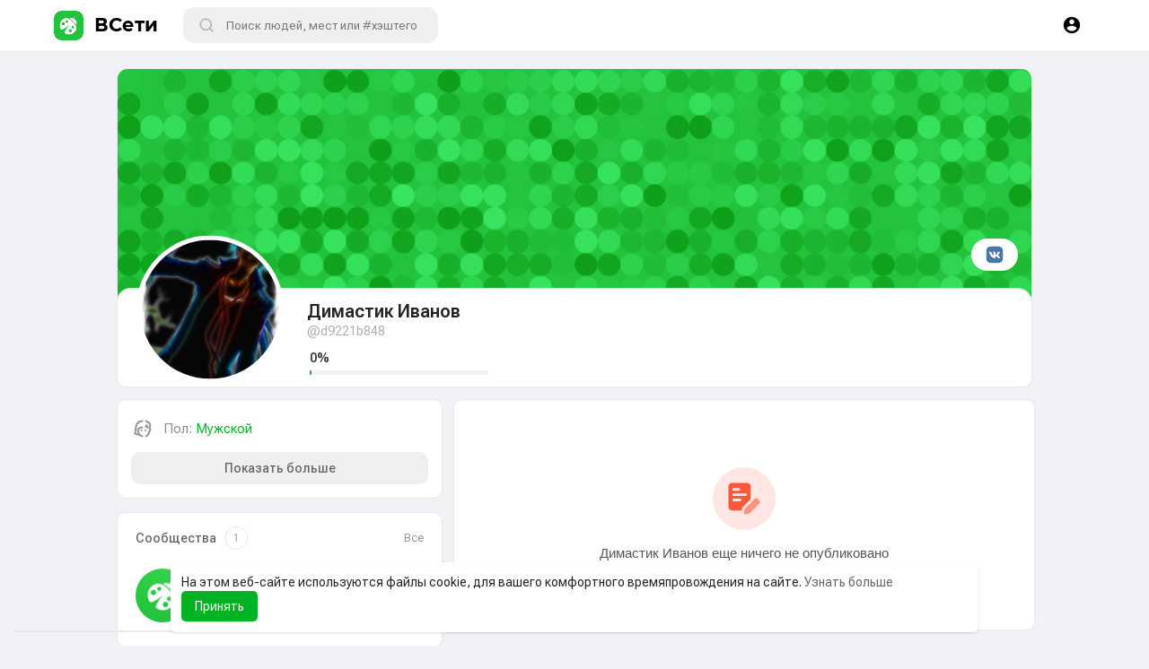

--- FILE ---
content_type: text/html; charset=UTF-8
request_url: https://vseti.by/d9221b848
body_size: 37178
content:

<!DOCTYPE html>
<html lang="ru">
	<head>
	<!-- Yandex.Metrika counter -->
<script type="text/javascript" >
   (function(m,e,t,r,i,k,a){m[i]=m[i]||function(){(m[i].a=m[i].a||[]).push(arguments)};
   m[i].l=1*new Date();
   for (var j = 0; j < document.scripts.length; j++) {if (document.scripts[j].src === r) { return; }}
   k=e.createElement(t),a=e.getElementsByTagName(t)[0],k.async=1,k.src=r,a.parentNode.insertBefore(k,a)})
   (window, document, "script", "https://mc.yandex.ru/metrika/tag.js", "ym");

   ym(88129633, "init", {
        clickmap:true,
        trackLinks:true,
        accurateTrackBounce:true,
        webvisor:true
   });
</script>
<noscript><div><img src="https://mc.yandex.ru/watch/88129633" style="position:absolute; left:-9999px;" alt="" /></div></noscript>
<!-- /Yandex.Metrika counter -->
		<title>Димастик Иванов</title>
		<meta http-equiv="Content-type" content="text/html; charset=UTF-8">
		<meta name="title" content="Димастик Иванов">
		<meta name="description" content="">
		<meta name="keywords" content="">
		<meta name="viewport" content="width=device-width, initial-scale=1.0, maximum-scale=1.0, user-scalable=no">
		
		<link rel="apple-touch-icon" href="https://vseti.by/themes/wondertag/img/icon.png">
		<link rel="stylesheet" href="https://vseti.by/themes/wondertag/stylesheet/page.css?version=1768569552">
		
		<!-- OWL -->
		<link rel="stylesheet" href="https://vseti.by/themes/wondertag/stylesheet/owl-carusel/owl.carousel.css?version=1768569552">
		<link rel="stylesheet" href="https://vseti.by/themes/wondertag/stylesheet/owl-carusel/owl.theme.default.css?version=1768569552">
		<link rel="stylesheet" href="https://vseti.by/themes/wondertag/stylesheet/vseti.css?version=1768569552">
		<link rel="stylesheet" href="https://vseti.by/themes/wondertag/stylesheet/bootstrap.css?version=1768569552">
		<link rel="stylesheet" href="https://vseti.by/themes/wondertag/stylesheet/landingVseti.css?version=1768569552">
		<link rel="stylesheet" href="https://vseti.by/themes/wondertag/stylesheet/emojionearea/emojionearea.css?version=1768569552">
	
		<meta name="apple-mobile-web-app-capable" content="yes">
		<meta name="apple-mobile-web-app-title" content="ВСети">
		<meta name="enot" content="5241670015313H9mK6-o3P1yxT-A6iJ71McLDppJBEj4H" />
				<meta name="pinterest-rich-pin" content="false" />
		<link rel="alternate" href="https://vseti.by?lang=arabic" hreflang="ar" /><link rel="alternate" href="https://vseti.by?lang=belarussian" hreflang="by" /><link rel="alternate" href="https://vseti.by?lang=belarussian1" hreflang="by" /><link rel="alternate" href="https://vseti.by?lang=belarussian_tarashkevitsa" hreflang="" /><link rel="alternate" href="https://vseti.by?lang=bengali" hreflang="bn" /><link rel="alternate" href="https://vseti.by?lang=chinese" hreflang="zh" /><link rel="alternate" href="https://vseti.by?lang=croatian" hreflang="sh" /><link rel="alternate" href="https://vseti.by?lang=danish" hreflang="da" /><link rel="alternate" href="https://vseti.by?lang=dutch" hreflang="nl" /><link rel="alternate" href="https://vseti.by?lang=english" hreflang="en" /><link rel="alternate" href="https://vseti.by?lang=filipino" hreflang="fil" /><link rel="alternate" href="https://vseti.by?lang=french" hreflang="fr" /><link rel="alternate" href="https://vseti.by?lang=german" hreflang="de" /><link rel="alternate" href="https://vseti.by?lang=hebrew" hreflang="he" /><link rel="alternate" href="https://vseti.by?lang=hindi" hreflang="hi" /><link rel="alternate" href="https://vseti.by?lang=indonesian" hreflang="id" /><link rel="alternate" href="https://vseti.by?lang=italian" hreflang="it" /><link rel="alternate" href="https://vseti.by?lang=japanese" hreflang="ja" /><link rel="alternate" href="https://vseti.by?lang=korean" hreflang="ko" /><link rel="alternate" href="https://vseti.by?lang=persian" hreflang="fa" /><link rel="alternate" href="https://vseti.by?lang=portuguese" hreflang="pt" /><link rel="alternate" href="https://vseti.by?lang=russian" hreflang="ru" /><link rel="alternate" href="https://vseti.by?lang=spanish" hreflang="es" /><link rel="alternate" href="https://vseti.by?lang=swedish" hreflang="sv" /><link rel="alternate" href="https://vseti.by?lang=turkish" hreflang="tr" /><link rel="alternate" href="https://vseti.by?lang=urdu" hreflang="ur" /><link rel="alternate" href="https://vseti.by?lang=vietnamese" hreflang="vi" />											        					<meta property="og:type" content="article" />
			<meta property="og:image" content="https://s1.vsetistorage.ru/upload/photos/2023/04/JZchLvybHMjLSSZyZ2eX_avatar.jpg" />
			<meta property="og:image:secure_url" content="https://s1.vsetistorage.ru/upload/photos/2023/04/JZchLvybHMjLSSZyZ2eX_avatar.jpg" />
			<meta property="og:description" content="" />
			<meta property="og:title" content="Димастик Иванов" />
			<meta name="twitter:card" content="summary">
			<meta name="twitter:title" content="Димастик Иванов" />
			<meta name="twitter:description" content="" />
			<meta name="twitter:image" content="https://s1.vsetistorage.ru/upload/photos/2023/04/JZchLvybHMjLSSZyZ2eX_avatar.jpg" />
			<script src="https://vseti.by/themes/wondertag/javascript/circle-progress.min.js"></script>
																								<link rel="canonical" href="https://vseti.by/d9221b848" />
				
		<link rel="preconnect" href="https://fonts.googleapis.com">
		<link rel="preconnect" href="https://fonts.gstatic.com" crossorigin>
		<link href="https://fonts.googleapis.com/css2?family=Readex+Pro:wght@300;500&family=Roboto:wght@400;500&display=swap" rel="stylesheet">

		<link rel="shortcut icon" type="image/png" href="https://vseti.by/themes/wondertag/img/icon.png"/>
		<link rel="stylesheet" href="https://vseti.by/themes/wondertag/stylesheet/general-style-plugins.css?version=2.6.3">
		
		    
					<script src="https://vseti.by/themes/wondertag/javascript/twilio-video.min.js"></script>
			<link rel="stylesheet" href="https://vseti.by/themes/wondertag/stylesheet/style.css?version=1768569552">
						<link rel="stylesheet" href="https://vseti.by/themes/wondertag/stylesheet/style.header.css?version=1768569552">
									
		<link rel="stylesheet" href="https://vseti.by/themes/wondertag/stylesheet/font-awesome-4.7.0/css/font-awesome.min.css">
	  
		    
		
		<script src="https://vseti.by/themes/wondertag/javascript/jquery-3.1.1.min.js"></script>
		<script src="https://vseti.by/themes/wondertag/javascript/jquery.ui.touch-punch.min.js"></script>

					<link rel="stylesheet" href="https://vseti.by/themes/wondertag/stylesheet/bootstrap-select.min.css">
			<script src="https://vseti.by/themes/wondertag/javascript/bootstrap-select.min.js"></script>
		
		
		      
			  
					<script src="https://vseti.by/themes/wondertag/player/artplayer.js"></script>
				
		<script src="https://vseti.by/themes/wondertag/player/wavesurfer.min.js"></script>
		<script src="https://vseti.by/themes/wondertag/player/wavesurfer.cursor.min.js"></script>
	  
				
		<style></style>
		
		
		<script type="text/javascript">
			/* 
Add here your JavaScript Code. 
Note. the code entered here will be added in <head> tag 


	Example: 

	var x, y, z; 
	x = 5; 
	y = 6; 
	z = x + y;

*/			function Wo_Ajax_Requests_File(){
				return "https://vseti.by/requests.php"
			}
						function RunLiveAgora(channelName,DIV_ID,token) {
				var agoraAppId = '4f4b7ae86474487788c397b79ec56f86';
				var token = token;
	
				var client = AgoraRTC.createClient({mode: 'live', codec: 'vp8'});
				client.init(agoraAppId, function () {
					client.setClientRole('audience', function() {
					}, function(e) {
					});
					let rand = Math.floor(Math.random() * 1000000);

					client.join(token, channelName, rand, function(uid) {
					}, function(err) {
					});
				}, function (err) {
				});

				client.on('stream-added', function (evt) {
					var stream = evt.stream;
					var streamId = stream.getId();

					client.subscribe(stream, function (err) {
					});
				});
				client.on('stream-subscribed', function (evt) {
					var remoteStream = evt.stream;
					remoteStream.play(DIV_ID);
					$('#player_'+remoteStream.getId()).addClass('embed-responsive-item');
				});
			}
		</script>
		<script async src="https://www.googletagmanager.com/gtag/js?id=G-EPHZDJW7WQ"></script>
<script>
  window.dataLayer = window.dataLayer || [];
  function gtag(){dataLayer.push(arguments);}
  gtag('js', new Date());

  gtag('config', 'G-EPHZDJW7WQ');
</script>      
		<style>
@font-face {
    font-family: TT Commons;font-display: swap;src: url("https://vseti.by/themes/wondertag/fonts/TTCommons-DemiBold.woff") format("woff");font-weight: 600;font-style: normal;
}
@font-face {
    font-family: Roboto;font-display: swap;src: url("https://vseti.by/themes/wondertag/fonts/roboto.woff2") format("woff2");font-weight: 600;font-style: normal;
}
@font-face {
    font-family: TT Commons;font-display: swap;src: url("https://vseti.by/themes/wondertag/fonts/TTCommons-Medium.woff") format("woff");font-weight: 500;font-style: normal;
}
@font-face {
    font-family: Montseratt;font-display: swap;src: url("https://vseti.by/themes/wondertag/fonts/montserrat-bold.woff") format("woff");font-weight: 500;font-style: normal;
}


:root {
	--body-bg: #f0f2f5;
	--header-background: #ffffff;
	--header-color: #000000;
	--header-hover-color: #333333;
	--header-search-color: #f0f2f5;
	--main: #00b324;
	--main-hover: #00b324;
	--main-color: #ffffff;
	--main-hover-color: #ffffff;
	--chat-outgoing: #fff9f9;
	--plyr-color-main: #00b324;
	--plyr-control-toggle-checked-background: transparent;
	--plyr-video-control-background-hover: rgba(255, 255, 255, 0.2);
	--plyr-range-fill-background: #fff;
	--plyr-range-track-height: 3px;
}
 
.reaction-1::after {content: "Круто!";}
.reaction-2::after {content: "Отлично!";}
.reaction-3::after {content: "Ха-ха-ха";}
.reaction-4::after {content: "Воу!";}
.reaction-5::after {content: "Ох...";}
.reaction-6::after {content: "Бл#%ь!";}
</style>		<link rel="stylesheet" href="https://vseti.by/themes/wondertag/stylesheet/ui_style.css?version=1768569552">
		
						
							<script src="https://accounts.google.com/gsi/client" async defer></script>
				
					<script src="https://vseti.by/themes/wondertag/javascript/agora.js"></script>
				
					<script src="https://vseti.by/themes/wondertag/javascript/hls.js"></script>
				
		
		<script src="https://vseti.by/themes/wondertag/javascript/socket.io.js"></script>
	
		<script src="https://vseti.by/themes/wondertag/javascript/jquery.adaptive-backgrounds.js"></script>
		
		<script>
		let nodejs_system = "0";
      let socket = null
      let groupChatListener = {}
      $(()=>{
              });
      </script>
	  			<script src="https://vseti.by/themes/wondertag/javascript/bootstrap-tagsinput-latest/src/bootstrap-tagsinput.js"></script>
      	  
			
		<script src="https://unpkg.com/flickity@2/dist/flickity.pkgd.min.js"></script>
		
					<script src="https://api-maps.yandex.ru/2.1/?lang=en_RU&amp;apikey=c60643bc-e44c-4775-9e13-455399c14005" type="text/javascript"></script>
				<link rel="stylesheet" href="https://vseti.by/themes/wondertag/javascript/green-audio-player/green-audio-player.css" />
		<script src="https://vseti.by/themes/wondertag/javascript/green-audio-player/green-audio-player.js"></script>
		
		<link rel="stylesheet" href="https://vseti.by/themes/wondertag/stylesheet/flatpickr.min.css">
		<script src="https://vseti.by/themes/wondertag/javascript/flatpickr.js"></script>
	</head>
   
	<body  class="tag_header_top_p">
		<input type="hidden" id="get_no_posts_name" value="Нет заметок для отображения">
				
		<input type="hidden" class="seen_stories_users_ids" value="">
		<input type="hidden" class="main_session" value="9869f615c8d6b9128393">
		
					<div class="barloading"></div>
			<header>
				
	
<div class="content_header">
  <div class="header_top">
	<nav class="navbar navbar-default tag_navbar_top">
		<div class="container-fluid">
			<div class="valign tag_header full_width tag_expand_search">
				<button type="button" class="tag_toggle_sidebar" onclick="javascript:$('body').toggleClass('side_open');"><svg xmlns="http://www.w3.org/2000/svg" height="24" viewBox="0 0 24 24" width="24"><path fill="currentColor" d="M4 18h16c.55 0 1-.45 1-1s-.45-1-1-1H4c-.55 0-1 .45-1 1s.45 1 1 1zm0-5h16c.55 0 1-.45 1-1s-.45-1-1-1H4c-.55 0-1 .45-1 1s.45 1 1 1zM3 7c0 .55.45 1 1 1h16c.55 0 1-.45 1-1s-.45-1-1-1H4c-.55 0-1 .45-1 1z"/></svg></button>
				 <a class="header-brand" href="https://vseti.by" data-ajax="?link1=home">
					<img class="tag_logo_pc" src="https://vseti.by/themes/wondertag/img/logo.png?cache=837" alt="ВСети"/><span class="tag_logo_pc head_brand">ВСети</span>
					<img class="tag_logo_mobi" src="https://vseti.by/themes/wondertag/img/icon.png" alt="ВСети"/>
				</a>
				<div class="dropdown search-container">
					<button type="button" class="tag_toggle_search"><svg xmlns="http://www.w3.org/2000/svg" height="20" viewBox="0 0 24 24" width="20"><path fill="currentColor" d="M19 11H7.83l4.88-4.88c.39-.39.39-1.03 0-1.42-.39-.39-1.02-.39-1.41 0l-6.59 6.59c-.39.39-.39 1.02 0 1.41l6.59 6.59c.39.39 1.02.39 1.41 0 .39-.39.39-1.02 0-1.41L7.83 13H19c.55 0 1-.45 1-1s-.45-1-1-1z"/></svg></button>
					<form data-toggle="dropdown" role="button" id="navbar-searchbox" role="search">
						<svg xmlns="http://www.w3.org/2000/svg" width="17" height="17" viewBox="0 0 24 24" fill="none" stroke="currentColor" stroke-width="2.5" stroke-linecap="round" stroke-linejoin="round"><circle cx="11" cy="11" r="8"></circle><line x1="21" y1="21" x2="16.65" y2="16.65"></line></svg>
						<input type="search" class="search-input" onkeyup="Wo_DetectSearchType(this.value), document.getElementById('wo_repeat_search').innerHTML = escapeHtml(this.value)" placeholder="Поиск людей, мест или #хэштегов" >
					</form>
					<ul class="dropdown-menu search-dropdown-container" role="menu">
						<div class="wow_htag">							<a href="https://vseti.by/hashtag/mellstroygame" data-ajax="?link1=hashtag&hash=mellstroygame">#mellstroygame</a>
													<a href="https://vseti.by/hashtag/мелстройгейм" data-ajax="?link1=hashtag&hash=мелстройгейм">#мелстройгейм</a>
													<a href="https://vseti.by/hashtag/игры" data-ajax="?link1=hashtag&hash=игры">#игры</a>
													<a href="https://vseti.by/hashtag/слоты" data-ajax="?link1=hashtag&hash=слоты">#слоты</a>
													<a href="https://vseti.by/hashtag/бонусы" data-ajax="?link1=hashtag&hash=бонусы">#бонусы</a>
						</div>
						<div class="search-dropdown-result tag_scroll">
													</div>
						<div class="search-advanced-container" style="display: none;">
							<a href="https://vseti.by/search" class="valign search-advanced-link" data-ajax="?link1=search">
								<svg xmlns="http://www.w3.org/2000/svg" height="24" viewBox="0 0 24 24" width="24"><path d="M0 0h24v24H0V0z" fill="none"/><path fill="currentColor" d="M15.5 14h-.79l-.28-.27c1.2-1.4 1.82-3.31 1.48-5.34-.47-2.78-2.79-5-5.59-5.34-4.23-.52-7.79 3.04-7.27 7.27.34 2.8 2.56 5.12 5.34 5.59 2.03.34 3.94-.28 5.34-1.48l.27.28v.79l4.25 4.25c.41.41 1.08.41 1.49 0 .41-.41.41-1.08 0-1.49L15.5 14zm-6 0C7.01 14 5 11.99 5 9.5S7.01 5 9.5 5 14 7.01 14 9.5 11.99 14 9.5 14z"/></svg>
								<span>Расширенный поиск <span id="wo_repeat_search"></span></span>
							</a>
						</div>
					</ul>
				</div>

				
				
			</div>
		</div>
	</nav>
	<div class="tag_navbar_top_right">
	<div class="valign tag_hdr_right flex-end">
	<div class="tag_main_usr_ddmenu dropdown">
		<button class="tag_hdr_droptoggle" data-toggle="dropdown" data-display="static" role="button" aria-expanded="false">
			<svg xmlns="http://www.w3.org/2000/svg" height="24" viewBox="0 0 24 24" width="24"><path d="M0 0h24v24H0V0z" fill="none"/><path fill="currentColor" d="M12 2C6.48 2 2 6.48 2 12s4.48 10 10 10 10-4.48 10-10S17.52 2 12 2zm0 3c1.66 0 3 1.34 3 3s-1.34 3-3 3-3-1.34-3-3 1.34-3 3-3zm0 14.2c-2.5 0-4.71-1.28-6-3.22.03-1.99 4-3.08 6-3.08 1.99 0 5.97 1.09 6 3.08-1.29 1.94-3.5 3.22-6 3.22z"/></svg>
		</button>
		<ul class="dropdown-menu dropdown-menu-right dropdown-static-menu tag_hdr_user_dropdown tag_scroll" role="menu">
			<li>
				<a href="https://vseti.by/welcome/?last_url=https://vseti.by%2Fd9221b848"><svg xmlns="http://www.w3.org/2000/svg" width="24" height="24" viewBox="0 0 24 24"><path fill="currentColor" d="M12,3c-4.625,0-8.442,3.507-8.941,8.001H10v-3l5,4l-5,4v-3H3.06C3.56,17.494,7.376,21,12,21c4.963,0,9-4.037,9-9 S16.963,3,12,3z" /></svg> Войти</a>
			</li>
							<li>
					<a href="https://vseti.by/register"><svg xmlns="http://www.w3.org/2000/svg" width="24" height="24" viewBox="0 0 24 24"><path fill="currentColor" d="M4.5 8.552c0 1.995 1.505 3.5 3.5 3.5s3.5-1.505 3.5-3.5-1.505-3.5-3.5-3.5S4.5 6.557 4.5 8.552zM19 8L17 8 17 11 14 11 14 13 17 13 17 16 19 16 19 13 22 13 22 11 19 11zM4 19h8 1 1v-1c0-2.757-2.243-5-5-5H7c-2.757 0-5 2.243-5 5v1h1H4z" /></svg> Регистрация</a>
				</li>
						<hr class="style-two">
			<li>
				<a href="?mode=night"><svg xmlns="http://www.w3.org/2000/svg" width="24" height="24" viewBox="0 0 24 24"><path fill="currentColor" d="M12,11.807C9.349,9.155,8.7,5.261,10.049,2c-1.875,0.37-3.666,1.281-5.12,2.735c-3.905,3.905-3.905,10.237,0,14.142	c3.906,3.906,10.237,3.905,14.143,0c1.454-1.454,2.364-3.244,2.735-5.119C18.545,15.106,14.651,14.458,12,11.807z" /></svg> Тёмная сторона силы</a>
			</li>
			<div class="tag_footer_mobi"><div class="tag_footer">
	<div class="valign tag_footer_cright">
		© ВСети 2026		<button type="button" class="btn tag_mobi_langs" onclick="$('.tag_main_usr_ddmenu').addClass('open-lang');"><svg xmlns="http://www.w3.org/2000/svg" width="12" height="12" viewBox="0 0 24 24"><path fill="currentColor" d="M17.9,17.39C17.64,16.59 16.89,16 16,16H15V13A1,1 0 0,0 14,12H8V10H10A1,1 0 0,0 11,9V7H13A2,2 0 0,0 15,5V4.59C17.93,5.77 20,8.64 20,12C20,14.08 19.2,15.97 17.9,17.39M11,19.93C7.05,19.44 4,16.08 4,12C4,11.38 4.08,10.78 4.21,10.21L9,15V16A2,2 0 0,0 11,18M12,2A10,10 0 0,0 2,12A10,10 0 0,0 12,22A10,10 0 0,0 22,12A10,10 0 0,0 12,2Z" /></svg> Язык</button>
	</div>
	<div class="tag_footer_links">
		<a data-ajax="/about" href="/about">О нас</a> • 
		<a data-ajax="?link1=contact-us" href="https://vseti.by/contact-us">Техподдержка</a> • 
		<a data-ajax="?link1=developers" href="https://vseti.by/developers">Разработчикам</a> • 		<a data-ajax="?link1=terms&type=privacy-policy" href="https://vseti.by/terms/privacy-policy">Правила</a> • 
		<a data-ajax="?link1=terms" href="https://vseti.by/terms">Условия</a>
							• <a href="https://vseti.by/site-pages/jobs">Вакансии</a>
					• <a href="https://vseti.by/site-pages/donate">Донаты</a>
			</div>
</div></div>
		</ul>
		<ul class="dropdown-menu dropdown-static-menu tag_scroll tag_mobi_langs_menu dropdown-menu-right">
			<button type="button" class="btn" onclick="$('.tag_main_usr_ddmenu').removeClass('open-lang');"><svg xmlns="http://www.w3.org/2000/svg" width="26" height="26" viewBox="0 0 24 24"><path fill="currentColor" d="M20 11H6.83l2.88-2.88c.39-.39.39-1.02 0-1.41-.39-.39-1.02-.39-1.41 0L3.71 11.3c-.39.39-.39 1.02 0 1.41L8.3 17.3c.39.39 1.02.39 1.41 0 .39-.39.39-1.02 0-1.41L6.83 13H20c.55 0 1-.45 1-1s-.45-1-1-1z" /></svg></button>
			<h3>Выбрать Язык</h3>
							<li><a href="?lang=belarussian1" rel="nofollow">Belarussian1</a></li>
							<li><a href="?lang=english" rel="nofollow">English</a></li>
							<li><a href="?lang=russian" rel="nofollow">Russian</a></li>
					</ul>
	</div>
</div>

<script>
window.addEventListener('resize', () => {let vh = window.innerHeight * 0.01;document.documentElement.style.setProperty('--vh', `${vh}px`);});
</script>	</div>
	<!--div class="tag_header_shadow"></div-->
  </div>
</div>
<script type="text/javascript">
$(document).on('click', '#requests-list a', function(event) {
	$('.tag_hdr_reqtog').dropdown('toggle');
});
$(document).on('click', '#activities-wrapper a', function(event) {
	$('.tag_hdr_notitog').dropdown('toggle');
});
$(document).on('click', '#hdr_notifi a', function(event) {
	$('.tag_hdr_notitog').dropdown('toggle');
});
$(document).on('click', '.tag_hdr_user_dropdown a:not(.not_hide)', function(event) {
	$('.tag_hdr_user_droptoggle').dropdown('toggle');
});

$('.tag_main_usr_ddmenu').on({
    "hide.bs.dropdown": function() {
        $('.tag_main_usr_ddmenu').removeClass('open-lang');
    },
});

$('.search-container').on({
    "show.bs.dropdown": function () {
        $('.tag_hdr_right, .tag_show_fnd_bottom').addClass('low');
    },
    "hide.bs.dropdown": function() {
        $('.tag_hdr_right, .tag_show_fnd_bottom').removeClass('low');
    },
});

jQuery(document).ready(function($) {
  $(".search-input").keydown(function(event) {
    if (event.keyCode == 13 && event.shiftKey == 0) {
      event.preventDefault();
      window.location = 'https://vseti.by/search?query=' + $(this).val();
    }
  });
});
var Searchcontainer = $('.search-container');
var SearchBox = $('.search-container .search-input');
var SearchResult = $('.search-dropdown-result');
  
function Wo_DetectSearchType(query) {
  var Hash = smokeTheHash(query);
  if (Hash) {
    $('.search-advanced-container').hide(200);
    Wo_SearchhashResult(query);
  } else {
    $('.search-advanced-container').fadeIn(200);
    Wo_SearchResult(query);
  }
}

function Wo_ClearSearches() {
  $('.clear-searches').html('<i class="fa fa-spinner fa-spin"></i>');
   $.get(Wo_Ajax_Requests_File(), {f: 'clearChat'}, function(data) {
        if (data.status == 200) {
           location.reload();
        }
   });
}

function Wo_GetRecentSearchs() {
  $.get(Wo_Ajax_Requests_File(), {f: 'search', s: 'recent'}, function(data) {
      if (data.status == 200) {
          if (data.html.length > 0) {
            SearchResult.html('<div class="tag_srch_recent"><div class="valign recent"><div class="recent-searches">Последние поисковые запросы</div><button onclick="Wo_ClearSearches();" class="btn btn-mat">Очистить</button></div>' + data.html + '</div>');
          }
        }
  });
}
function Wo_SearchResult(query) {
    if (SearchBox.val() != '') {
      Searchcontainer.addClass('open');
	  SearchResult.html('<div class="valign skel_search"><div class="skel skel_50 skel_avatar skel_search_avatar"></div><div><div class="skel skel_2 skel_noti_name"></div><div class="skel skel_2 skel_noti_time"></div></div></div><div class="valign skel_search"><div class="skel skel_50 skel_avatar skel_search_avatar"></div><div><div class="skel skel_2 skel_noti_name"></div><div class="skel skel_2 skel_noti_time"></div></div></div><div class="valign skel_search"><div class="skel skel_50 skel_avatar skel_search_avatar"></div><div><div class="skel skel_2 skel_noti_name"></div><div class="skel skel_2 skel_noti_time"></div></div></div><div class="valign skel_search"><div class="skel skel_50 skel_avatar skel_search_avatar"></div><div><div class="skel skel_2 skel_noti_name"></div><div class="skel skel_2 skel_noti_time"></div></div></div><div class="valign skel_search"><div class="skel skel_50 skel_avatar skel_search_avatar"></div><div><div class="skel skel_2 skel_noti_name"></div><div class="skel skel_2 skel_noti_time"></div></div></div>');
      Searchcontainer.find('.search-advanced-link').attr('href','https://vseti.by/search/' + query);
      Searchcontainer.find('.search-advanced-link').attr('data-ajax','?link1=search&query=' + query);
      $.get(Wo_Ajax_Requests_File(), {f: 'search', s: 'normal', query: query}, function(data) {
        if (data.status == 200) {
          if (data.html.length == 0) {
            SearchResult.html('<div class="empty_state"><svg enable-background="new 0 0 32 32" height="512" viewBox="0 0 32 32" width="512" xmlns="http://www.w3.org/2000/svg"><path d="m26 32h-20c-3.314 0-6-2.686-6-6v-20c0-3.314 2.686-6 6-6h20c3.314 0 6 2.686 6 6v20c0 3.314-2.686 6-6 6z" fill="#ffe6e2"/><path d="m23.147 10.44c.12-.227.187-.493.187-.773 0-.92-.747-1.667-1.667-1.667s-1.667.747-1.667 1.667.747 1.667 1.667 1.667c.28 0 .546-.067.773-.187l.707.707c.097.097.225.146.353.146s.256-.049.354-.146c.195-.195.195-.512 0-.707zm-1.48-.107c-.367 0-.667-.3-.667-.667 0-.366.3-.666.667-.666s.667.3.667.667c-.001.366-.301.666-.667.666z" fill="#fc573b"/><path d="m9.167 12h8.333c.643 0 1.167-.523 1.167-1.167v-1.666c0-.644-.524-1.167-1.167-1.167h-8.333c-.644 0-1.167.523-1.167 1.167v1.667c0 .643.523 1.166 1.167 1.166z" fill="#fc573b"/><g fill="#fd907e"><path d="m23.5 14.667h-9.667c-.276 0-.5.224-.5.5s.224.5.5.5h9.667c.276 0 .5-.224.5-.5s-.224-.5-.5-.5z"/><path d="m23.5 16.667h-9.667c-.276 0-.5.224-.5.5s.224.5.5.5h9.667c.276 0 .5-.224.5-.5s-.224-.5-.5-.5z"/><path d="m23.5 20.667h-9.667c-.276 0-.5.224-.5.5s.224.5.5.5h9.667c.276 0 .5-.224.5-.5s-.224-.5-.5-.5z"/><path d="m23.5 22.667h-9.667c-.276 0-.5.224-.5.5s.224.5.5.5h9.667c.276 0 .5-.224.5-.5s-.224-.5-.5-.5z"/></g><g fill="#fc573b"><circle cx="10" cy="16" r="2"/><circle cx="10" cy="22" r="2"/></g></svg>' + " Не найдено ни одного результата" + '<div>');
          } else {
            SearchResult.html(data.html);
          }
        }
      });
      $(document).click(function() {
        Searchcontainer.removeClass('open');
      });
    } else {
      Searchcontainer.removeClass('open');
    }
}


function Wo_SearchhashResult(query) {
    var Searchcontainer = $('.search-container');
    var SearchBox = $('.search-container .search-input');
    var SearchResult = $('.search-dropdown-result');
    if (SearchBox.val() != '') {
      Searchcontainer.addClass('open');
	  SearchResult.html('<div class="valign skel_search"><div><div class="skel skel_2 skel_noti_name"></div></div></div><div class="valign skel_search"><div><div class="skel skel_2 skel_noti_name"></div></div></div><div class="valign skel_search"><div><div class="skel skel_2 skel_noti_name"></div></div></div><div class="valign skel_search"><div><div class="skel skel_2 skel_noti_name"></div></div></div><div class="valign skel_search"><div><div class="skel skel_2 skel_noti_name"></div></div></div>');
      Searchcontainer.find('.search-advanced-link').attr('href','https://vseti.by/search/' + query);
      Searchcontainer.find('.search-advanced-link').attr('data-ajax','?link1=search&query=' + query);
      $.get(Wo_Ajax_Requests_File(), {f: 'search', s: 'hash', query: query}, function(data) {
        if (data.status == 200) {
          if (data.html.length == 0) {
            SearchResult.html('<div class="empty_state"><svg enable-background="new 0 0 32 32" height="512" viewBox="0 0 32 32" width="512" xmlns="http://www.w3.org/2000/svg"><path d="m26 32h-20c-3.314 0-6-2.686-6-6v-20c0-3.314 2.686-6 6-6h20c3.314 0 6 2.686 6 6v20c0 3.314-2.686 6-6 6z" fill="#ffe6e2"/><path d="m23.147 10.44c.12-.227.187-.493.187-.773 0-.92-.747-1.667-1.667-1.667s-1.667.747-1.667 1.667.747 1.667 1.667 1.667c.28 0 .546-.067.773-.187l.707.707c.097.097.225.146.353.146s.256-.049.354-.146c.195-.195.195-.512 0-.707zm-1.48-.107c-.367 0-.667-.3-.667-.667 0-.366.3-.666.667-.666s.667.3.667.667c-.001.366-.301.666-.667.666z" fill="#fc573b"/><path d="m9.167 12h8.333c.643 0 1.167-.523 1.167-1.167v-1.666c0-.644-.524-1.167-1.167-1.167h-8.333c-.644 0-1.167.523-1.167 1.167v1.667c0 .643.523 1.166 1.167 1.166z" fill="#fc573b"/><g fill="#fd907e"><path d="m23.5 14.667h-9.667c-.276 0-.5.224-.5.5s.224.5.5.5h9.667c.276 0 .5-.224.5-.5s-.224-.5-.5-.5z"/><path d="m23.5 16.667h-9.667c-.276 0-.5.224-.5.5s.224.5.5.5h9.667c.276 0 .5-.224.5-.5s-.224-.5-.5-.5z"/><path d="m23.5 20.667h-9.667c-.276 0-.5.224-.5.5s.224.5.5.5h9.667c.276 0 .5-.224.5-.5s-.224-.5-.5-.5z"/><path d="m23.5 22.667h-9.667c-.276 0-.5.224-.5.5s.224.5.5.5h9.667c.276 0 .5-.224.5-.5s-.224-.5-.5-.5z"/></g><g fill="#fc573b"><circle cx="10" cy="16" r="2"/><circle cx="10" cy="22" r="2"/></g></svg>' + " Не найдено ни одного результата" + '<div>');
          } else {
            SearchResult.html(data.html);
          }
        }
      });

      $(document).click(function() {
        Searchcontainer.removeClass('open');
      });
    } else {
      Searchcontainer.removeClass('open');
    }
}

function smokeTheHash(str) {
  var n = str.search("#");
  if(n != "-1"){
    return true;
  } else {
    return false;
  }
}
</script>			</header>
			<div class="content_body">
								<style>.tag_navbar_top_side, .tag_navbar_top .tag_toggle_sidebar, .tag_navbar_top_side_all {display:none;}.tag_header_top_m {margin: 0 !important;}</style><button type="button" class="tag_toggle_sidebar_top" onclick="javascript:$('body').toggleClass('side_open');"><svg xmlns="http://www.w3.org/2000/svg" height="24" viewBox="0 0 24 24" width="24"><path fill="currentColor" d="M18.3 5.71c-.39-.39-1.02-.39-1.41 0L12 10.59 7.11 5.7c-.39-.39-1.02-.39-1.41 0-.39.39-.39 1.02 0 1.41L10.59 12 5.7 16.89c-.39.39-.39 1.02 0 1.41.39.39 1.02.39 1.41 0L12 13.41l4.89 4.89c.39.39 1.02.39 1.41 0 .39-.39.39-1.02 0-1.41L13.41 12l4.89-4.89c.38-.38.38-1.02 0-1.4z"></path></svg></button>
<div class="wow_content tag_navbar_top_side_all">
	<!--div class="tag_navbar_top_side_all_arrow"></div-->
	<div class="sidebar_innr tag_scroll">
							<p class="tag_navbar_top_side_all_heading">Мероприятия</p>
			<div class="tag_navbar_top_side_all_sec">
				<a class="btn btn-mat" href="https://vseti.by/events/" data-ajax="?link1=events">
					<svg width="24" height="24" viewBox="0 0 24 24" fill="none" xmlns="http://www.w3.org/2000/svg"><path fill-rule="evenodd" clip-rule="evenodd" d="M8.75 1C8.75 0.585786 8.41422 0.25 8 0.25C7.58579 0.25 7.25 0.585786 7.25 1V2.25912C6.53068 2.27754 5.97875 2.33259 5.49049 2.49624C4.07813 2.96962 2.96962 4.07812 2.49624 5.49049C2.24943 6.22688 2.24964 7.10812 2.24998 8.48999L2.25 8.64706V14.6L2.25 14.633C2.25 15.7251 2.24999 16.5906 2.30699 17.2883C2.36528 18.0017 2.48689 18.6053 2.76772 19.1565C3.22312 20.0502 3.94978 20.7769 4.84355 21.2323C5.39472 21.5131 5.99835 21.6347 6.71174 21.693C7.40936 21.75 8.27485 21.75 9.36698 21.75H9.4H14.6H14.633C15.7252 21.75 16.5907 21.75 17.2883 21.693C18.0017 21.6347 18.6053 21.5131 19.1565 21.2323C20.0502 20.7769 20.7769 20.0502 21.2323 19.1565C21.5131 18.6053 21.6347 18.0017 21.693 17.2883C21.75 16.5906 21.75 15.7252 21.75 14.633V14.6V9.4V9.36698C21.75 8.27485 21.75 7.40935 21.693 6.71173C21.6347 5.99834 21.5131 5.39472 21.2323 4.84354C20.7769 3.94978 20.0502 3.22312 19.1565 2.76772C18.6053 2.48688 18.0017 2.36527 17.2883 2.30699C17.119 2.29316 16.9399 2.28269 16.75 2.27475V1C16.75 0.585786 16.4142 0.25 16 0.25C15.5858 0.25 15.25 0.585786 15.25 1V2.25043C15.0528 2.25 14.8473 2.25 14.6331 2.25H14.633L14.6 2.25H8.75V1ZM6.25002 8C6.25002 7.58579 6.5858 7.25 7.00002 7.25H17C17.4142 7.25 17.75 7.58579 17.75 8C17.75 8.41421 17.4142 8.75 17 8.75H7.00002C6.5858 8.75 6.25002 8.41421 6.25002 8ZM8.00002 13C8.5523 13 9.00002 12.5523 9.00002 12C9.00002 11.4477 8.5523 11 8.00002 11C7.44773 11 7.00002 11.4477 7.00002 12C7.00002 12.5523 7.44773 13 8.00002 13ZM9.00002 16C9.00002 16.5523 8.5523 17 8.00002 17C7.44773 17 7.00002 16.5523 7.00002 16C7.00002 15.4477 7.44773 15 8.00002 15C8.5523 15 9.00002 15.4477 9.00002 16ZM12 17C12.5523 17 13 16.5523 13 16C13 15.4477 12.5523 15 12 15C11.4477 15 11 15.4477 11 16C11 16.5523 11.4477 17 12 17ZM17 16C17 16.5523 16.5523 17 16 17C15.4477 17 15 16.5523 15 16C15 15.4477 15.4477 15 16 15C16.5523 15 17 15.4477 17 16ZM12 13C12.5523 13 13 12.5523 13 12C13 11.4477 12.5523 11 12 11C11.4477 11 11 11.4477 11 12C11 12.5523 11.4477 13 12 13ZM17 12C17 12.5523 16.5523 13 16 13C15.4477 13 15 12.5523 15 12C15 11.4477 15.4477 11 16 11C16.5523 11 17 11.4477 17 12Z" fill="currentColor"></path></svg> Просмотр событий				</a>
				<a class="btn btn-mat" href="https://vseti.by/events/my/" data-ajax="?link1=my-events">
					<svg width="24" height="24" viewBox="0 0 24 24" fill="none" xmlns="http://www.w3.org/2000/svg"><path fill-rule="evenodd" clip-rule="evenodd" d="M8.75 1C8.75 0.585786 8.41421 0.25 8 0.25C7.58579 0.25 7.25 0.585786 7.25 1V2.27315C7.06292 2.28069 6.88649 2.29068 6.71986 2.30392C6.02597 2.35906 5.43809 2.47407 4.89913 2.73985C3.96133 3.20233 3.20233 3.96133 2.73985 4.89913C2.47407 5.43809 2.35906 6.02597 2.30392 6.71986C2.24999 7.39854 2.24999 8.23977 2.25 9.30128V9.33333V14.6V14.633C2.24999 15.7251 2.24999 16.5906 2.30699 17.2883C2.36527 18.0017 2.48688 18.6053 2.76772 19.1565C3.22312 20.0502 3.94978 20.7769 4.84355 21.2323C5.39472 21.5131 5.99834 21.6347 6.71173 21.693C7.40935 21.75 8.27484 21.75 9.36698 21.75H9.4H14.6H14.633C15.7252 21.75 16.5906 21.75 17.2883 21.693C18.0017 21.6347 18.6053 21.5131 19.1565 21.2323C20.0502 20.7769 20.7769 20.0502 21.2323 19.1565C21.5131 18.6053 21.6347 18.0017 21.693 17.2883C21.75 16.5906 21.75 15.7252 21.75 14.633V14.6V9.4V9.36698C21.75 8.27485 21.75 7.40935 21.693 6.71173C21.6347 5.99834 21.5131 5.39472 21.2323 4.84354C20.7769 3.94978 20.0502 3.22312 19.1565 2.76772C18.6053 2.48688 18.0017 2.36527 17.2883 2.30699C17.119 2.29316 16.9399 2.28269 16.75 2.27475V1C16.75 0.585786 16.4142 0.25 16 0.25C15.5858 0.25 15.25 0.585786 15.25 1V2.25043C15.0528 2.25 14.8473 2.25 14.6331 2.25H14.633L14.6 2.25H9.33333L9.30128 2.25C9.11051 2.25 8.92687 2.25 8.75 2.25031V1ZM12 11C13.1046 11 14 10.1046 14 9C14 7.89543 13.1046 7 12 7C10.8954 7 10 7.89543 10 9C10 10.1046 10.8954 11 12 11ZM8 15.6667C8 14.1939 9.19391 13 10.6667 13H13.3333C14.8061 13 16 14.1939 16 15.6667C16 16.403 15.403 17 14.6667 17H9.33333C8.59695 17 8 16.403 8 15.6667Z" fill="currentColor"></path></svg> Мероприятия				</a>
			</div>
							<p class="tag_navbar_top_side_all_heading">Блог</p>
			<div class="tag_navbar_top_side_all_sec">
				<a class="btn btn-mat" href="https://vseti.by/blogs" data-ajax="?link1=blogs">
					<svg width="24" height="24" viewBox="0 0 24 24" fill="none" xmlns="http://www.w3.org/2000/svg"><path fill-rule="evenodd" clip-rule="evenodd" d="M2.62356 2.35132C2.85479 2.21713 3.13998 2.21617 3.3721 2.34882L6.5 4.13619L9.6279 2.34882C9.85847 2.21706 10.1415 2.21706 10.3721 2.34882L13.5 4.13619L16.6279 2.34882C16.86 2.21617 17.1452 2.21713 17.3764 2.35132C17.6077 2.48551 17.75 2.73265 17.75 3V11.25H21C21.4142 11.25 21.75 11.5858 21.75 12V19C21.75 20.5188 20.5188 21.75 19 21.75H7.8H7.76788C6.95505 21.75 6.29944 21.75 5.76853 21.7066C5.2219 21.662 4.74175 21.5676 4.29754 21.3413C3.59193 20.9817 3.01825 20.4081 2.65873 19.7025C2.43239 19.2582 2.33803 18.7781 2.29336 18.2315C2.24999 17.7006 2.24999 17.045 2.25 16.2321V16.2321V16.2V3C2.25 2.73265 2.39232 2.48551 2.62356 2.35132ZM19 20.25C19.6904 20.25 20.25 19.6904 20.25 19V12.75H17.75V19C17.75 19.6904 18.3096 20.25 19 20.25ZM7 8.25C6.58579 8.25 6.25 8.58579 6.25 9C6.25 9.41421 6.58579 9.75 7 9.75H11C11.4142 9.75 11.75 9.41421 11.75 9C11.75 8.58579 11.4142 8.25 11 8.25H7ZM6.25 13C6.25 12.5858 6.58579 12.25 7 12.25H13C13.4142 12.25 13.75 12.5858 13.75 13C13.75 13.4142 13.4142 13.75 13 13.75H7C6.58579 13.75 6.25 13.4142 6.25 13ZM7 16.25C6.58579 16.25 6.25 16.5858 6.25 17C6.25 17.4142 6.58579 17.75 7 17.75H13C13.4142 17.75 13.75 17.4142 13.75 17C13.75 16.5858 13.4142 16.25 13 16.25H7Z" fill="currentColor"></path></svg> Просмотр статей				</a>
							</div>
											<p class="tag_navbar_top_side_all_heading">Страницы</p>
			<div class="tag_navbar_top_side_all_sec">
				<a class="btn btn-mat" href="https://vseti.by/pages" data-ajax="?link1=pages">
					<svg width="24" height="24" viewBox="0 0 24 24" fill="none" xmlns="http://www.w3.org/2000/svg"><path fill-rule="evenodd" clip-rule="evenodd" d="M5.75 2C5.75 1.58579 5.41421 1.25 5 1.25C4.58579 1.25 4.25 1.58579 4.25 2V22C4.25 22.4142 4.58579 22.75 5 22.75C5.41421 22.75 5.75 22.4142 5.75 22V14H17.382C18.1253 14 18.6088 13.2177 18.2764 12.5528L16.9472 9.89443C16.6657 9.33137 16.6657 8.66863 16.9472 8.10557L18.2764 5.44721C18.6088 4.78231 18.1253 4 17.382 4H5.75V2Z" fill="currentColor"></path></svg> Страницы				</a>
				<a class="btn btn-mat" href="https://vseti.by/liked-pages" data-ajax="?link1=liked-pages">
					<svg width="24" height="24" viewBox="0 0 24 24" fill="none" xmlns="http://www.w3.org/2000/svg"><path fill-rule="evenodd" clip-rule="evenodd" d="M6.79175 9.09514L12.545 2.51996C12.8342 2.18953 13.2518 2 13.6909 2C14.784 2 15.521 3.11767 15.0904 4.12239L13 9H16.8104C18.2348 9 18.947 9 19.4288 9.29612C19.8509 9.55556 20.1617 9.96245 20.3009 10.4379C20.4598 10.9807 20.2724 11.6678 19.8976 13.042L19.8976 13.042L18.6431 17.642C18.4128 18.4865 18.2976 18.9087 18.0553 19.2225C17.8415 19.4994 17.5587 19.7153 17.2353 19.8488C16.8688 20 16.4312 20 15.5559 20H9.2C8.0799 20 7.51984 20 7.09202 19.782C6.71569 19.5903 6.40973 19.2843 6.21799 18.908C6 18.4802 6 17.9201 6 16.8V11.2024C6 10.7574 6 10.535 6.04632 10.3235C6.08741 10.1359 6.1553 9.95526 6.24789 9.78704C6.35229 9.59739 6.49878 9.42997 6.79175 9.09514ZM3.75 10C3.75 9.58579 3.41421 9.25 3 9.25C2.58579 9.25 2.25 9.58579 2.25 10V20C2.25 20.4142 2.58579 20.75 3 20.75C3.41421 20.75 3.75 20.4142 3.75 20L3.75 10Z" fill="currentColor"></path></svg> Страницы на которые подписан				</a>
			</div>
				<p class="tag_navbar_top_side_all_heading">еще</p>
		<div class="tag_navbar_top_side_all_sec">
							<a class="btn btn-mat" href="https://vseti.by/forum/" data-ajax="?link1=forum">
					<svg width="24" height="24" viewBox="0 0 24 24" fill="none" xmlns="http://www.w3.org/2000/svg"><path fill-rule="evenodd" clip-rule="evenodd" d="M7.8 3.25H7.7679C6.95506 3.24999 6.29944 3.24999 5.76853 3.29336C5.2219 3.33803 4.74175 3.43239 4.29754 3.65873C3.59193 4.01825 3.01825 4.59193 2.65873 5.29754C2.43239 5.74175 2.33803 6.2219 2.29336 6.76853C2.24999 7.29944 2.24999 7.95506 2.25 8.7679V8.8V13.2V13.2321C2.24999 14.0449 2.24999 14.7006 2.29336 15.2315C2.33803 15.7781 2.43239 16.2582 2.65873 16.7025C3.01825 17.4081 3.59193 17.9817 4.29754 18.3413C4.74175 18.5676 5.2219 18.662 5.76853 18.7066C6.29944 18.75 6.95505 18.75 7.76788 18.75H7.8H15.4892C16.0727 18.75 16.294 18.7517 16.5063 18.7814C16.7054 18.8093 16.9015 18.8556 17.0921 18.9197C17.2954 18.9881 17.494 19.0855 18.0159 19.3465L20.6646 20.6708C20.8971 20.7871 21.1732 20.7746 21.3943 20.638C21.6154 20.5013 21.75 20.2599 21.75 20V8.8V8.76788C21.75 7.95505 21.75 7.29944 21.7066 6.76853C21.662 6.2219 21.5676 5.74175 21.3413 5.29754C20.9817 4.59193 20.4081 4.01825 19.7025 3.65873C19.2582 3.43239 18.7781 3.33803 18.2315 3.29336C17.7006 3.24999 17.0449 3.24999 16.2321 3.25H16.2H7.8ZM7 7.25C6.58579 7.25 6.25 7.58579 6.25 8C6.25 8.41421 6.58579 8.75 7 8.75H15C15.4142 8.75 15.75 8.41421 15.75 8C15.75 7.58579 15.4142 7.25 15 7.25H7ZM6.25 12C6.25 11.5858 6.58579 11.25 7 11.25H11C11.4142 11.25 11.75 11.5858 11.75 12C11.75 12.4142 11.4142 12.75 11 12.75H7C6.58579 12.75 6.25 12.4142 6.25 12Z" fill="currentColor"></path></svg> Дискуссии				</a>
										<a class="btn btn-mat" href="https://vseti.by/search?query=">
					<svg width="24" height="24" viewBox="0 0 24 24" fill="none" xmlns="http://www.w3.org/2000/svg"><path fill-rule="evenodd" clip-rule="evenodd" d="M12 2.25C6.61522 2.25 2.25 6.61522 2.25 12C2.25 17.3848 6.61522 21.75 12 21.75C17.3848 21.75 21.75 17.3848 21.75 12C21.75 6.61522 17.3848 2.25 12 2.25ZM9.49404 11.5179C9.67955 10.9613 9.77232 10.6831 9.9304 10.452C10.0704 10.2473 10.2473 10.0704 10.452 9.9304C10.6831 9.77232 10.9613 9.67955 11.5179 9.49404L14.4821 8.50596L14.4821 8.50596C14.9707 8.34311 15.2149 8.26169 15.3774 8.31962C15.5187 8.37003 15.63 8.48127 15.6804 8.62263C15.7383 8.78507 15.6569 9.02935 15.494 9.51789L14.506 12.4821C14.3204 13.0387 14.2277 13.3169 14.0696 13.548C13.9296 13.7527 13.7527 13.9296 13.548 14.0696C13.3169 14.2277 13.0387 14.3204 12.4821 14.506L9.51789 15.494C9.02935 15.6569 8.78507 15.7383 8.62263 15.6804C8.48127 15.63 8.37003 15.5187 8.31962 15.3774C8.26169 15.2149 8.34311 14.9707 8.50596 14.4821L8.50596 14.4821L9.49404 11.5179Z" fill="currentColor"></path></svg> Обозреватель				</a>
										<a class="btn btn-mat" href="https://vseti.by/most_liked" data-ajax="?link1=most_liked">
					<svg width="24" height="24" viewBox="0 0 24 24" fill="none" xmlns="http://www.w3.org/2000/svg"><path fill-rule="evenodd" clip-rule="evenodd" d="M10 3H4C3.447 3 3 3.447 3 4v6c0 .553.447 1 1 1h6c.553 0 1-.447 1-1V4C11 3.447 10.553 3 10 3zM20 13h-6c-.553 0-1 .447-1 1v6c0 .553.447 1 1 1h6c.553 0 1-.447 1-1v-6C21 13.447 20.553 13 20 13zM17 3c-2.206 0-4 1.794-4 4s1.794 4 4 4 4-1.794 4-4S19.206 3 17 3zM7 13c-2.206 0-4 1.794-4 4s1.794 4 4 4 4-1.794 4-4S9.206 13 7 13z" fill="currentColor"></path></svg> Популярные посты				</a>
													<a class="btn btn-mat" href="https://vseti.by/new-game" data-ajax="?link1=new-game">
					<svg width="24" height="24" viewBox="0 0 24 24" fill="none" xmlns="http://www.w3.org/2000/svg"><path fill-rule="evenodd" clip-rule="evenodd" d="M10 1.25H14C14.9665 1.25 15.75 2.0335 15.75 3V6.58579C15.75 7.04992 15.5656 7.49503 15.2374 7.82322L12.5303 10.5303C12.2374 10.8232 11.7626 10.8232 11.4697 10.5303L8.76256 7.82322C8.43437 7.49503 8.25 7.04992 8.25 6.58579V3C8.25 2.0335 9.0335 1.25 10 1.25ZM3 8.25C2.0335 8.25 1.25 9.0335 1.25 10V14C1.25 14.9665 2.0335 15.75 3 15.75H6.58579C7.04992 15.75 7.49503 15.5656 7.82322 15.2374L10.5303 12.5303C10.8232 12.2374 10.8232 11.7626 10.5303 11.4697L7.82322 8.76256C7.49503 8.43437 7.04992 8.25 6.58579 8.25H3ZM17.4142 8.25C16.9501 8.25 16.505 8.43437 16.1768 8.76256L13.4697 11.4697C13.1768 11.7626 13.1768 12.2374 13.4697 12.5303L16.1768 15.2374C16.505 15.5656 16.9501 15.75 17.4142 15.75H21C21.9665 15.75 22.75 14.9665 22.75 14V10C22.75 9.0335 21.9665 8.25 21 8.25H17.4142ZM12.5303 13.4697C12.2374 13.1768 11.7626 13.1768 11.4697 13.4697L8.76256 16.1768C8.43437 16.505 8.25 16.9501 8.25 17.4142V21C8.25 21.9665 9.0335 22.75 10 22.75H14C14.9665 22.75 15.75 21.9665 15.75 21V17.4142C15.75 16.9501 15.5656 16.505 15.2374 16.1768L12.5303 13.4697Z" fill="currentColor"></path></svg> Игры				</a>
										<a class="btn btn-mat" href="https://vseti.by/movies/">
					<svg width="24" height="24" viewBox="0 0 24 24" fill="none" xmlns="http://www.w3.org/2000/svg"><path fill-rule="evenodd" clip-rule="evenodd" d="M22.75 12C22.75 15.9353 20.6354 19.3767 17.4805 21.25H22C22.4142 21.25 22.75 21.5858 22.75 22C22.75 22.4142 22.4142 22.75 22 22.75H12C6.06294 22.75 1.25 17.9371 1.25 12C1.25 6.06294 6.06294 1.25 12 1.25C17.9371 1.25 22.75 6.06294 22.75 12ZM12 10.75C11.3096 10.75 10.75 11.3096 10.75 12C10.75 12.6904 11.3096 13.25 12 13.25C12.6904 13.25 13.25 12.6904 13.25 12C13.25 11.3096 12.6904 10.75 12 10.75ZM9.25 12C9.25 10.4812 10.4812 9.25 12 9.25C13.5188 9.25 14.75 10.4812 14.75 12C14.75 13.5188 13.5188 14.75 12 14.75C10.4812 14.75 9.25 13.5188 9.25 12ZM12 7C12.5523 7 13 6.55228 13 6C13 5.44772 12.5523 5 12 5C11.4477 5 11 5.44772 11 6C11 6.55228 11.4477 7 12 7ZM7 12C7 12.5523 6.55228 13 6 13C5.44772 13 5 12.5523 5 12C5 11.4477 5.44772 11 6 11C6.55228 11 7 11.4477 7 12ZM18 13C18.5523 13 19 12.5523 19 12C19 11.4477 18.5523 11 18 11C17.4477 11 17 11.4477 17 12C17 12.5523 17.4477 13 18 13ZM13 18C13 18.5523 12.5523 19 12 19C11.4477 19 11 18.5523 11 18C11 17.4477 11.4477 17 12 17C12.5523 17 13 17.4477 13 18Z" fill="currentColor"></path></svg> Кино				</a>
										<a class="btn btn-mat" href="https://vseti.by/jobs" data-ajax="?link1=jobs">
					<svg width="24" height="24" viewBox="0 0 24 24" fill="none" xmlns="http://www.w3.org/2000/svg"><path fill-rule="evenodd" clip-rule="evenodd" d="M8.75 6C8.75 4.20507 10.2051 2.75 12 2.75C13.7949 2.75 15.25 4.20507 15.25 6H8.75ZM8.4 6H7.25C7.25 3.37665 9.37665 1.25 12 1.25C14.6234 1.25 16.75 3.37665 16.75 6H15.6C17.8402 6 18.9603 6 19.816 6.43597C20.5686 6.81947 21.1805 7.43139 21.564 8.18404C21.8059 8.65869 21.9136 9.21473 21.9615 9.99821C21.9668 10.0847 21.9165 10.165 21.8365 10.1983C21.2919 10.4252 20.5012 10.7295 19.5263 11.0341C18.9112 11.2263 18.2251 11.418 17.4831 11.5904C17.1055 11.6782 16.75 11.3876 16.75 11C16.75 10.5858 16.4142 10.25 16 10.25C15.5858 10.25 15.25 10.5858 15.25 11C15.25 11.1264 15.25 11.1895 15.2425 11.2502C15.1927 11.6563 14.8704 12.013 14.4714 12.1036C14.4117 12.1171 14.3567 12.1227 14.2467 12.1339C13.5199 12.2076 12.768 12.25 12 12.25C11.232 12.25 10.4801 12.2076 9.75329 12.1339C9.64327 12.1227 9.58825 12.1171 9.52862 12.1036C9.12963 12.013 8.8073 11.6563 8.75745 11.2502C8.75 11.1895 8.75 11.1264 8.75 11C8.75 10.5858 8.41421 10.25 8 10.25C7.58579 10.25 7.25 10.5858 7.25 11C7.25 11.3876 6.8945 11.6782 6.51692 11.5904C5.77491 11.418 5.08876 11.2263 4.47371 11.0341C3.49883 10.7295 2.70808 10.4252 2.16346 10.1983C2.08347 10.165 2.03319 10.0847 2.03849 9.99821C2.08644 9.21473 2.19413 8.65869 2.43597 8.18404C2.81947 7.43139 3.43139 6.81947 4.18404 6.43597C5.03969 6 6.15979 6 8.4 6ZM2 12.4C2 12.0883 2.31422 11.8749 2.60661 11.9828C3.02382 12.1368 3.49989 12.3014 4.02629 12.4659C4.7703 12.6984 5.61777 12.9316 6.54411 13.1342C6.95274 13.2236 7.25 13.5817 7.25 14C7.25 14.4142 7.58579 14.75 8 14.75C8.41421 14.75 8.75 14.4142 8.75 14C8.75 13.7488 8.97142 13.5555 9.2209 13.5846C10.1114 13.6885 11.0428 13.75 12 13.75C12.9572 13.75 13.8886 13.6885 14.7791 13.5846C15.0286 13.5555 15.25 13.7488 15.25 14C15.25 14.4142 15.5858 14.75 16 14.75C16.4142 14.75 16.75 14.4142 16.75 14C16.75 13.5817 17.0473 13.2236 17.4559 13.1342C18.3822 12.9316 19.2297 12.6984 19.9737 12.4659C20.5001 12.3014 20.9762 12.1368 21.3934 11.9828C21.6858 11.8749 22 12.0883 22 12.4V14.6C22 16.8402 22 17.9603 21.564 18.816C21.1805 19.5686 20.5686 20.1805 19.816 20.564C18.9603 21 17.8402 21 15.6 21H8.4C6.15979 21 5.03969 21 4.18404 20.564C3.43139 20.1805 2.81947 19.5686 2.43597 18.816C2 17.9603 2 16.8402 2 14.6V12.4Z" fill="currentColor"></path></svg> Вакансии				</a>
																						<a class="btn btn-mat" href="https://vseti.by/funding" data-ajax="?link1=funding">
					<svg width="24" height="24" viewBox="0 0 24 24" fill="none" xmlns="http://www.w3.org/2000/svg"><path fill-rule="evenodd" clip-rule="evenodd" d="M17.726 13.02L14 16H9v-1h4.065c.399 0 .638-.445.416-.777l-.888-1.332C12.223 12.334 11.599 12 10.93 12H9 3c-.553 0-1 .447-1 1v6c0 1.104.896 2 2 2h9.639c.865 0 1.688-.373 2.258-1.024L22 13l-1.452-.484C19.583 12.194 18.521 12.384 17.726 13.02zM19.258 7.39c.451-.465.73-1.108.73-1.818s-.279-1.353-.73-1.818C18.807 3.288 18.183 3 17.494 3c0 0-1.244-.003-2.494 1.286C13.75 2.997 12.506 3 12.506 3c-.689 0-1.313.288-1.764.753-.451.466-.73 1.108-.73 1.818s.279 1.354.73 1.818L15 12 19.258 7.39z" fill="currentColor"></path></svg> Сбор средств				</a>
					</div>
	<div id="comm-sides" class="d-flex py-3 sidebar_footer" style="bottom:0;">
								</div>
		<script type="text/javascript">
		$(function () { 
			setInterval(function CommRef(){
				$.getJSON(Wo_Ajax_Requests_File(), {f:'communicate_ajax', act:'users'}, function (data){
					 if (data.status == 200) {
						$('#comm-sides').html(data.html);
					 }else{
						return false;
					 }
				});
			}, 30000);
		}); 
		</script>	
		
	</div>
</div>
<!--тут боковое меню-->
<div class="tag_navbar_top_side">
  <div class="pos-fixed">
	<div class="sidebar_innr tag_scroll position-relative">
		
		<a class="btn btn-mat valign" href="" data-ajax="?link1=timeline&u=">
			<svg viewBox="0 0 22 22" fill="none" xmlns="http://www.w3.org/2000/svg">
				<path d="M3 16.804C5.44037 15.6179 8.19678 14.9964 11 15C13.9074 15 16.6369 15.655 19 16.804M14.3333 8.77778C14.3333 9.66183 13.9821 10.5097 13.357 11.1348C12.7319 11.7599 11.8841 12.1111 11 12.1111C10.1159 12.1111 9.2681 11.7599 8.64298 11.1348C8.01786 10.5097 7.66667 9.66183 7.66667 8.77778C7.66667 7.89372 8.01786 7.04588 8.64298 6.42076C9.2681 5.79563 10.1159 5.44444 11 5.44444C11.8841 5.44444 12.7319 5.79563 13.357 6.42076C13.9821 7.04588 14.3333 7.89372 14.3333 8.77778ZM21 11C21 12.3132 20.7413 13.6136 20.2388 14.8268C19.7363 16.0401 18.9997 17.1425 18.0711 18.0711C17.1425 18.9997 16.0401 19.7363 14.8268 20.2388C13.6136 20.7413 12.3132 21 11 21C9.68678 21 8.38642 20.7413 7.17317 20.2388C5.95991 19.7363 4.85752 18.9997 3.92893 18.0711C3.00035 17.1425 2.26375 16.0401 1.7612 14.8268C1.25866 13.6136 1 12.3132 1 11C1 8.34783 2.05357 5.8043 3.92893 3.92893C5.8043 2.05357 8.34783 1 11 1C13.6522 1 16.1957 2.05357 18.0711 3.92893C19.9464 5.8043 21 8.34783 21 11Z" stroke="#95969B" stroke-width="2" stroke-linecap="round" stroke-linejoin="round"></path>
			</svg>
			<!--img src="" class="rounded-circle" width="38" height="38" -->
			<span>Моя страница</span>
		</a>			
		<a class="btn btn-mat valign " href="https://vseti.by/feed">
			<svg viewBox="0 0 21 21" fill="none" xmlns="http://www.w3.org/2000/svg">
				<path d="M3.11105 20H15.7777C16.8975 20 17.9715 19.5552 18.7633 18.7633C19.5551 17.9715 19.9999 16.8976 19.9999 15.7778V3.11111C19.9999 2.55121 19.7775 2.01424 19.3816 1.61833C18.9857 1.22242 18.4487 1 17.8888 1H7.33328C6.77337 1 6.2364 1.22242 5.84049 1.61833C5.44458 2.01424 5.22216 2.55121 5.22216 3.11111V16.8333C5.22216 18.5824 4.86011 20 3.11105 20Z" stroke="#95969B" stroke-width="2" stroke-linecap="round" stroke-linejoin="round"></path>
				<path d="M1 8.389C1 7.8291 1.22242 7.29213 1.61833 6.89622C2.01424 6.50031 2.55121 6.27789 3.11111 6.27789H5.22222V17.3612C5.22222 18.8179 4.56778 20.0001 3.11111 20.0001C1.65444 20.0001 1 18.8179 1 17.3612V8.389Z" stroke="#95969B" stroke-width="2" stroke-linecap="round" stroke-linejoin="round"></path>
				<path d="M10.5 7.33322C11.083 7.33322 11.5556 6.86063 11.5556 6.27766C11.5556 5.6947 11.083 5.22211 10.5 5.22211C9.91705 5.22211 9.44446 5.6947 9.44446 6.27766C9.44446 6.86063 9.91705 7.33322 10.5 7.33322Z" stroke="#95969B" stroke-width="2" stroke-linecap="round"></path>
				<path d="M9.44446 15.7777H12.6111M9.44446 12.6111H15.7778H9.44446Z" stroke="#95969B" stroke-width="2" stroke-linecap="round"></path>
			</svg>
			<span>Новости</span>
		</a>	
		<a class="btn btn-mat valign" href="https://vseti.by/im" data-ajax="?link1=im">
			<svg viewBox="0 0 21 20" fill="none" xmlns="http://www.w3.org/2000/svg">
				<path d="M1 18L2.37116 13.8617C1.1861 12.0984 0.757404 10.0103 1.16477 7.98564C1.57213 5.96094 2.78784 4.13741 4.58585 2.85412C6.38386 1.57082 8.64183 0.915083 10.9399 1.00882C13.238 1.10256 15.4198 1.9394 17.0797 3.36375C18.7396 4.78809 19.7647 6.70302 19.9642 8.75248C20.1638 10.8019 19.5243 12.8465 18.1646 14.5059C16.805 16.1654 14.8177 17.3268 12.5723 17.7744C10.3269 18.2219 7.97623 17.925 5.95725 16.9389L1 18Z" stroke="#95969B" stroke-width="2" stroke-linecap="round" stroke-linejoin="round"></path>
			</svg>
			<span>Мессенджер</span>
		</a>
		
						<a class="btn btn-mat valign" href="https://vseti.by/pages" data-ajax="?link1=pages">
				<svg viewBox="0 0 20 22" fill="none" xmlns="http://www.w3.org/2000/svg">
					<path d="M2 21V11.625M2 11.625V2C2 1.44772 2.44772 1 3 1H9.50697C9.88574 1 10.232 1.214 10.4014 1.55279L11.0986 2.94721C11.268 3.286 11.6143 3.5 11.993 3.5H17.25C17.8023 3.5 18.25 3.94772 18.25 4.5V13.125C18.25 13.6773 17.8023 14.125 17.25 14.125H11.993C11.6143 14.125 11.268 13.911 11.0986 13.5722L10.4014 12.1778C10.232 11.839 9.88574 11.625 9.50697 11.625H2Z" stroke="#95969B" stroke-width="2" stroke-linecap="round" stroke-linejoin="round"></path>
				</svg>
				<span>Страницы</span>
			</a>
									<a class="btn btn-mat valign" href="https://vseti.by/events/" data-ajax="?link1=events">
				<!--svg xmlns="http://www.w3.org/2000/svg" width="24" height="24" fill="currentColor" class="bi bi-calendar" viewBox="0 0 16 16"> <path d="M3.5 0a.5.5 0 0 1 .5.5V1h8V.5a.5.5 0 0 1 1 0V1h1a2 2 0 0 1 2 2v11a2 2 0 0 1-2 2H2a2 2 0 0 1-2-2V3a2 2 0 0 1 2-2h1V.5a.5.5 0 0 1 .5-.5zM1 4v10a1 1 0 0 0 1 1h12a1 1 0 0 0 1-1V4H1z"/> </svg-->
 				<svg viewBox="0 0 22 21" fill="none" xmlns="http://www.w3.org/2000/svg">
					<path d="M7.29412 1C7.29412 0.447715 6.8464 0 6.29412 0C5.74183 0 5.29412 0.447715 5.29412 1H7.29412ZM5.29412 5.40541C5.29412 5.95769 5.74183 6.40541 6.29412 6.40541C6.8464 6.40541 7.29412 5.95769 7.29412 5.40541H5.29412ZM16.7059 1C16.7059 0.447715 16.2582 0 15.7059 0C15.1536 0 14.7059 0.447715 14.7059 1H16.7059ZM14.7059 5.40541C14.7059 5.95769 15.1536 6.40541 15.7059 6.40541C16.2582 6.40541 16.7059 5.95769 16.7059 5.40541H14.7059ZM3.35294 3.7027H18.6471V1.7027H3.35294V3.7027ZM18.6471 19H3.35294V21H18.6471V19ZM2 17.8378V9.18919H0V17.8378H2ZM2 9.18919V4.86486H0V9.18919H2ZM20 4.86486V9.18919H22V4.86486H20ZM20 9.18919V17.8378H22V9.18919H20ZM1 10.1892H21V8.18919H1V10.1892ZM3.35294 19C2.52445 19 2 18.4018 2 17.8378H0C0 19.6622 1.58245 21 3.35294 21V19ZM18.6471 21C20.4176 21 22 19.6622 22 17.8378H20C20 18.4018 19.4756 19 18.6471 19V21ZM18.6471 3.7027C19.4756 3.7027 20 4.30094 20 4.86486H22C22 3.04053 20.4176 1.7027 18.6471 1.7027V3.7027ZM3.35294 1.7027C1.58245 1.7027 0 3.04053 0 4.86486H2C2 4.30094 2.52445 3.7027 3.35294 3.7027V1.7027ZM5.29412 1V5.40541H7.29412V1H5.29412ZM14.7059 1V5.40541H16.7059V1H14.7059Z" class="icon_events" stroke-width="0" stroke-linecap="round" stroke-linejoin="round"></path>
				</svg>
				<span>Мероприятия</span>
			</a>
											<a class="btn btn-mat valign" href="https://vseti.by/blogs" data-ajax="?link1=blogs">
				<svg viewBox="0 0 20 22" fill="none" xmlns="http://www.w3.org/2000/svg">
					<path d="M1 18.0152V19.7402C1 20.058 1.42744 20.1605 1.57162 19.8774L2.3234 18.4009C3.70868 15.6803 6.10141 13.6081 8.99196 12.6255C12.1051 11.5674 14.8238 9.57296 16.7719 6.9242C16.9273 6.71287 16.725 6.42422 16.4739 6.5001L12.7351 7.62976C12.4646 7.71149 12.2253 7.43383 12.3461 7.17837C13.2775 5.2085 14.7688 3.55686 16.6337 2.42992L18.1572 1.50932C18.395 1.3656 18.2931 1 18.0152 1C8.61797 1 1 8.61797 1 18.0152Z" stroke="#95969B" stroke-width="2" stroke-linecap="round"></path>
				</svg>
				<span>Блог</span>
			</a>
						
				
		<a class="btn btn-mat valign" onclick="javascript:$('body').toggleClass('side_open');">
			<svg viewBox="0 0 20 20" fill="none" xmlns="http://www.w3.org/2000/svg">
				<path d="M4 7L9.29289 12.2929C9.68342 12.6834 10.3166 12.6834 10.7071 12.2929L16 7" stroke="#B0B0B0" stroke-width="2" stroke-linecap="round"></path>
			</svg>
			<span>Показать больше</span>
		</a>
		
	
		<style>
.allert_vs {
text-align: center;
display:block;
max-width:170px;
}
.av_title {
color: #646464;
text-align: center;
font-family: Roboto Flex;
font-size: 16px;
font-weight: 600;
display:block;
margin-top:10px;
}
.av_desc {
color: rgba(0, 0, 0, 0.50);
text-align: center;
font-family: Roboto Flex;
font-size: 12px;
font-weight: 400;
}
@media screen and (max-width: 1500px) {
	.allert_vs {
		display:none;
	}
}
</style>
<a href="https://vseti.by/read-blog/49_pro-proishodit-s-vseti-otvechaem-na-vse-voprosy.html" class="allert_vs wow_content p15 mt-4">
<svg xmlns="http://www.w3.org/2000/svg" width="44" height="44" viewBox="0 0 44 44" fill="none">
<path d="M40.523 40.523L39.4623 39.4623L39.4623 39.4623L40.523 40.523ZM3.97703 40.523L5.03769 39.4623H5.03769L3.97703 40.523ZM40.523 3.97703L39.4623 5.03769V5.03769L40.523 3.97703ZM33.0438 11.53L31.7718 10.735V10.735L33.0438 11.53ZM31.8312 13.47L33.1032 14.265V14.265L31.8312 13.47ZM31.8312 14.53L33.1032 13.735V13.735L31.8312 14.53ZM33.0438 16.47L31.7718 17.265V17.265L33.0438 16.47ZM29 0.5H15.5V3.5H29V0.5ZM0.5 15.5V29H3.5V15.5H0.5ZM15.5 44H29V41H15.5V44ZM44 29V15.5H41V29H44ZM29 44C32.1396 44 34.6451 44.0032 36.6064 43.7395C38.6109 43.47 40.27 42.8973 41.5836 41.5836L39.4623 39.4623C38.799 40.1257 37.8785 40.5415 36.2067 40.7662C34.4918 40.9968 32.2244 41 29 41V44ZM41 29C41 32.2244 40.9968 34.4918 40.7662 36.2067C40.5415 37.8785 40.1257 38.799 39.4623 39.4623L41.5836 41.5836C42.8973 40.27 43.47 38.6109 43.7395 36.6064C44.0032 34.6451 44 32.1396 44 29H41ZM0.5 29C0.5 32.1396 0.496814 34.6452 0.760504 36.6065C1.03 38.6109 1.6027 40.27 2.91637 41.5836L5.03769 39.4623C4.37433 38.799 3.95852 37.8785 3.73375 36.2067C3.50319 34.4918 3.5 32.2244 3.5 29H0.5ZM15.5 41C12.2756 41 10.0082 40.9968 8.29329 40.7662C6.6215 40.5415 5.70105 40.1257 5.03769 39.4623L2.91637 41.5836C4.23004 42.8973 5.8891 43.47 7.89355 43.7395C9.85486 44.0032 12.3604 44 15.5 44V41ZM15.5 0.5C12.3604 0.5 9.85484 0.496814 7.89354 0.760504C5.88909 1.03 4.23004 1.6027 2.91637 2.91637L5.03769 5.03769C5.70105 4.37433 6.6215 3.95852 8.29329 3.73375C10.0082 3.50319 12.2756 3.5 15.5 3.5V0.5ZM3.5 15.5C3.5 12.2756 3.50319 10.0082 3.73375 8.29329C3.95852 6.6215 4.37433 5.70105 5.03769 5.03769L2.91637 2.91637C1.6027 4.23004 1.03 5.88909 0.760504 7.89354C0.496814 9.85485 0.5 12.3604 0.5 15.5H3.5ZM29 3.5C32.2244 3.5 34.4918 3.50319 36.2067 3.73375C37.8785 3.95852 38.799 4.37433 39.4623 5.03769L41.5836 2.91637C40.27 1.6027 38.6109 1.03 36.6065 0.760504C34.6452 0.496814 32.1396 0.5 29 0.5V3.5ZM44 15.5C44 12.3604 44.0032 9.85486 43.7395 7.89355C43.47 5.8891 42.8973 4.23004 41.5836 2.91637L39.4623 5.03769C40.1257 5.70105 40.5415 6.6215 40.7662 8.29329C40.9968 10.0082 41 12.2756 41 15.5H44ZM11.5 29C11.5 29.8284 10.8284 30.5 10 30.5V33.5C12.4853 33.5 14.5 31.4853 14.5 29H11.5ZM10 30.5C9.17157 30.5 8.5 29.8284 8.5 29H5.5C5.5 31.4853 7.51472 33.5 10 33.5V30.5ZM8.5 29C8.5 28.1716 9.17157 27.5 10 27.5V24.5C7.51472 24.5 5.5 26.5147 5.5 29H8.5ZM10 27.5C10.8284 27.5 11.5 28.1716 11.5 29H14.5C14.5 26.5147 12.4853 24.5 10 24.5V27.5ZM35.5 29C35.5 29.8284 34.8284 30.5 34 30.5V33.5C36.4853 33.5 38.5 31.4853 38.5 29H35.5ZM34 30.5C33.1716 30.5 32.5 29.8284 32.5 29H29.5C29.5 31.4853 31.5147 33.5 34 33.5V30.5ZM32.5 29C32.5 28.1716 33.1716 27.5 34 27.5V24.5C31.5147 24.5 29.5 26.5147 29.5 29H32.5ZM34 27.5C34.8284 27.5 35.5 28.1716 35.5 29H38.5C38.5 26.5147 36.4853 24.5 34 24.5V27.5ZM25.5 29C25.5 30.933 23.933 32.5 22 32.5V35.5C25.5898 35.5 28.5 32.5898 28.5 29H25.5ZM22 32.5C20.067 32.5 18.5 30.933 18.5 29H15.5C15.5 32.5898 18.4102 35.5 22 35.5V32.5ZM18.5 29C18.5 27.067 20.067 25.5 22 25.5V22.5C18.4102 22.5 15.5 25.4102 15.5 29H18.5ZM22 25.5C23.933 25.5 25.5 27.067 25.5 29H28.5C28.5 25.4102 25.5898 22.5 22 22.5V25.5ZM13 30.5H17V27.5H13V30.5ZM27 30.5H31V27.5H27V30.5ZM37 30.5H42.5V27.5H37V30.5ZM7 27.5H2V30.5H7V27.5ZM23 11.5H32.1958V8.5H23V11.5ZM23.5 24V18H20.5V24H23.5ZM23.5 18V11H20.5V18H23.5ZM32.1958 16.5H22V19.5H32.1958V16.5ZM31.7718 10.735L30.5593 12.675L33.1032 14.265L34.3158 12.325L31.7718 10.735ZM30.5593 15.325L31.7718 17.265L34.3158 15.675L33.1032 13.735L30.5593 15.325ZM30.5593 12.675C30.0526 13.4857 30.0526 14.5143 30.5593 15.325L33.1032 13.735C33.2046 13.8971 33.2046 14.1029 33.1032 14.265L30.5593 12.675ZM32.1958 19.5C34.1593 19.5 35.3564 17.3401 34.3157 15.675L31.7718 17.265C31.5636 16.932 31.803 16.5 32.1958 16.5V19.5ZM32.1958 11.5C31.803 11.5 31.5636 11.068 31.7718 10.735L34.3157 12.325C35.3564 10.6599 34.1593 8.5 32.1958 8.5V11.5ZM23 8.5C21.6193 8.5 20.5 9.61929 20.5 11H23.5C23.5 11.2761 23.2761 11.5 23 11.5V8.5Z" fill="#24C33D"/>
</svg>
<span class="av_title">Что происходит с ВСети?</span>
<p class="av_desc mb-0"> Рассказываем где старая ВСети и о будущем сайта</p>
</a>


	</div>
  </div>
</div>

						
			
				
		<div id="ajax_loading" class="tag_content tag_header_top_m">
			<div class="ad-placement-header-footer">
							</div>
			<div id="contnet"><div class="page-margin profile wo_user_profile" data-page="timeline" data-id="4989">
	<div class="container-fluid tag_cont_fluid">
		<div class="profile-container tag_cover_bg">
			<!-- <button class="btn btn-mat btn_goback" onclick="window.history.back();"><svg xmlns="http://www.w3.org/2000/svg" height="24" viewBox="0 0 24 24" width="24"><path fill="currentColor" d="M19 11H7.83l4.88-4.88c.39-.39.39-1.03 0-1.42-.39-.39-1.02-.39-1.41 0l-6.59 6.59c-.39.39-.39 1.02 0 1.41l6.59 6.59c.39.39 1.02.39 1.41 0 .39-.39.39-1.02 0-1.41L7.83 13H19c.55 0 1-.45 1-1s-.45-1-1-1z"></path></svg></button> -->
												<div class="tag_cover_sec_bg">
						<img src="https://s1.vsetistorage.ru/upload/photos/d-cover.jpg?cache=0">
						<div class="tag_cover_bg_grad"></div>
					</div>
										<div class="container">
				<div class="card hovercard">
					<div class="vilang wow_content cardheader user-cover">
																								
																<div class="soc-links">
																						<a rel="publisher" href="https://vk.com/id95508863" target="_blank">
									<svg xmlns="http://www.w3.org/2000/svg" viewBox="0 0 24 24" width="22" height="22"><path fill="#4a76a8" d="M15.07 2H8.93C3.33 2 2 3.33 2 8.93V15.07C2 20.67 3.33 22 8.93 22H15.07C20.67 22 22 20.67 22 15.07V8.93C22 3.33 20.67 2 15.07 2M18.15 16.27H16.69C16.14 16.27 15.97 15.82 15 14.83C14.12 14 13.74 13.88 13.53 13.88C13.24 13.88 13.15 13.96 13.15 14.38V15.69C13.15 16.04 13.04 16.26 12.11 16.26C10.57 16.26 8.86 15.32 7.66 13.59C5.85 11.05 5.36 9.13 5.36 8.75C5.36 8.54 5.43 8.34 5.85 8.34H7.32C7.69 8.34 7.83 8.5 7.97 8.9C8.69 11 9.89 12.8 10.38 12.8C10.57 12.8 10.65 12.71 10.65 12.25V10.1C10.6 9.12 10.07 9.03 10.07 8.68C10.07 8.5 10.21 8.34 10.44 8.34H12.73C13.04 8.34 13.15 8.5 13.15 8.88V11.77C13.15 12.08 13.28 12.19 13.38 12.19C13.56 12.19 13.72 12.08 14.05 11.74C15.1 10.57 15.85 8.76 15.85 8.76C15.95 8.55 16.11 8.35 16.5 8.35H17.93C18.37 8.35 18.47 8.58 18.37 8.89C18.19 9.74 16.41 12.25 16.43 12.25C16.27 12.5 16.21 12.61 16.43 12.9C16.58 13.11 17.09 13.55 17.43 13.94C18.05 14.65 18.53 15.24 18.66 15.65C18.77 16.06 18.57 16.27 18.15 16.27Z"/></svg>
								</a>
																																																															</div>
										
												<div class="user-cover-uploading-progress">
							<div class="pace-activity-parent"><div class="pace-activity"></div></div>
						</div>
						<div class="tag_usr_prof_covr">
							<div class="user-cover-reposition-container">
								<div class="user-cover-reposition-w">
												<!--видеообложка-->
												<!--/видеообложка-->
																
									<img id="cover-image" src="https://s1.vsetistorage.ru/upload/photos/d-cover.jpg?cache=0" alt="Димастик Иванов" onclick="Wo_OpenProfileCover('upload/photos/d-cover.jpg');" class="pointer"/>
																</div>
								<div class="user-reposition-container">
									<img id="full-image" src="https://s1.vsetistorage.ru/upload/photos/d-cover.jpg" alt="User Image"/>
									<div class="user-reposition-dragable-container">
										<svg xmlns="http://www.w3.org/2000/svg" height="24" viewBox="0 0 24 24" width="24"><path fill="currentColor" d="M12 2C6.48 2 2 6.48 2 12s4.48 10 10 10 10-4.48 10-10S17.52 2 12 2zm0 15c-.55 0-1-.45-1-1v-4c0-.55.45-1 1-1s1 .45 1 1v4c0 .55-.45 1-1 1zm1-8h-2V7h2v2z"/></svg> Перетаскивайте, чтобы изменять расположение картинки									</div>
									<div class="user-cover-uploading-progress user-repositioning-icons-container"></div>
								</div>
							</div>
						</div>
					</div>
				</div>
			</div>
		</div>
		<div class="container">
			<div class="wow_content px-3 py-2 tag_page_name_hdr">
				<div class="event-info-cont-small">
					<div class="user-avatar flip ">
						<div class="user-avatar-uploading-container">
							<div class="pace-activity-parent"><div class="pace-activity"></div></div>
						</div>
						<img class="imgAvaProfile" id="updateImage-4989" class="ava_menu pointer " alt="Димастик Иванов" src="https://s1.vsetistorage.ru/upload/photos/2023/04/JZchLvybHMjLSSZyZ2eX_avatar.jpg"  onclick="Wo_OpenProfilePicture('upload/photos/2023/04/JZchLvybHMjLSSZyZ2eX_avatar.jpg');"  />
																														</div>
		
					<div class="user_info_box">
					<h3 class="d-flex align-items-center">Димастик Иванов																																						</h3>
					<div class="event_cdown login_profile">@d9221b848</div>
					<!--вывод статуса-->
															
					<div class="event_cdown mystatus">
											</div>
										<script type="text/javascript">
					//Status VSETI.BY
					$(function(){
					  $('#status_text').keyup(function(){
					   var count = $(this).val().length; // кол-во уже введенных символов
					   var num = 200 - count; // кол-во символов, которое еще можно ввести

					   if(num > 0){
						// если не достигнут лимит символов
						$('.valtext').text('Осталось ' + num + ' символов');
					   }else{
						// если достигнут лимит символов
						$('.valtext').text('Достигнут лимит символов');
					   }
					  });
					});
					</script>
					<!--/вывод статуса-->
					
					<div class="d-flex align-items-center info_box px-2">
					<!-- followers count -->
										<!-- follower count-->
					<div class="rating">
							<div class="rate_row">
															<a href="https://vseti.by/setting/my_points"  data-ajax="?link1=setting&page=my_points" title="Рейтинг">
									<div class="ratingProcent mb-1 " >0%</div>
									<!--span class="ratingProcent-right">поднять рейтинг</span-->
																												<div class="ratingBlue" style="width: 1%; z-index:1;"></div>
										<div class="ratingGrey" style="width: 100%;"></div>
																	</a>
							</div>
						</div>		
				</div>
						



					</div>						
									</div>
								<div class="valign wow_user_page_btns">
										                        <span class="user-follow-button">
	                        						</span>
										<span class="user-follow-button group-join-btn">
											</span>
					<span class="user-follow-button group-join-btn">
											</span>
									</div>
				
							</div>
		</div>		<div class="container">
						<div class="row">
									<!-- Profile Percentage System -->
							
					<div class="col-lg-3 sidebar rightcol custom-fixed-side">
					
					<!-- Block Admin Profile -->
										<!-- endBlock Admin Profile -->
					
																				

																				
						<div class="page-margin wow_content p15 tag_page_side_no_m">
						
							<div id="user_info" class="event_info_blocks">	
						
																<div>
								<svg width="16" height="16" viewBox="0 0 20 20" fill="none" xmlns="http://www.w3.org/2000/svg"><path d="M9.9457 18C9.13889 18 7.85278 17.2031 6.99995 16.1281M6.99995 16.1281C6.0513 14.9324 5.55262 13.3924 5.55262 12.2222C5.55262 11.0211 6.15144 9.22678 8.25 8.87293C8.57521 8.81809 9.9457 8.66667 9.9457 8.66667M6.99995 16.1281C6.99995 16.1281 6.02778 16.2222 4.69445 16.1281C3.36111 16.0341 2.02778 14.8889 2.02778 14.8889C2.02778 14.8889 2.9065 14 2.9065 11.7778C2.9065 9.55555 2.91677 7.33334 4.23469 5.11111C5.55262 2.88888 7.74916 2 9.9457 2M9.13889 11.7778V11.8667M13.5833 11.7778V11.8667M15.6824 9.11111C15.6824 9.11111 15.6824 6.88888 14.3645 6.44444C14.3645 6.44444 14.2175 7.18803 13.5833 7.90097M14.0278 18C16.6766 17.013 17.4499 13.1111 17.4499 13.1111C19.4998 11.5 17.8892 10 17.8892 10C19.6464 2.88888 15.6927 3.33333 15.6927 3.33333C15.4276 2.79702 14.9167 2 14.0278 2" stroke="#8E8E8E" stroke-width="2" stroke-linecap="round" stroke-linejoin="round"/></svg>
									<span class="userInfoTXT">Пол:</span>
									<span class="userInfo">Мужской</span>
								</div>
																																																															</div>	
							<!-- бейджы -->
														<!-- конец блока бейджы -->
														<button class="moreInfoButton" onclick="MoreInfo()" id="myBtn">Показать больше</button>
						

							<div id="more_info" class="event_info_blocks ">
														</div>
												</div>
				

						<!--Тут блок сообществ-->
						<div class="page-margin wow_content wow_sett_content sidebar-conatnier" id="sidebar-page-list-container">
						  <div class="valign wo_page_hdng mb-3">
						Сообщества <div class="countGift">1</div>
							<a class="all_gifts" href="https://vseti.by/d9221b848/likes" data-ajax="?link1=timeline&u=d9221b848&type=likes" style="float: right;">Все</a>
						  </div>
							<div class="pages-block user-data" data-page-id="1">
	<div class="pages">
		<div class="pagesImg">
			<a href="https://vseti.by/vseti" data-ajax="?link1=timeline&u=vseti"><img src="https://s1.vsetistorage.ru/upload/photos/2024/04/i4RRfdCr8fWDav6w5w8c_01_2c9c62194ede775be77c9791b9227cb6_avatar.jpg" alt="ВСети" /></a>
		</div>
		<div class="pagesText">
			<span><a href="https://vseti.by/vseti" data-ajax="?link1=timeline&u=vseti">ВСети&nbsp;<span class="verified-color fs-14" title="" data-toggle="tooltip" data-original-title="Верифицированная страница">&nbsp;<img src="https://vseti.by/themes/wondertag/img/icons/verification.svg"></span></a></span>
			<p> 24039 Подписчиков</p>
		</div>            
	</div>          
</div>						</div>
						<!--конец блока сообществ-->
												
					<div class="leftbar_footer"><div class="tag_footer">
	<div class="valign tag_footer_cright">
		© ВСети 2026		<div class="ui_actions_menu_wrap _ui_menu_wrap ui_actions_menu_top" onmouseover="uiMenuVS.show(this);" onmouseout="uiMenuVS.hide(this);">
		  <div class="ui_actions_menu_icons" tabindex="0" aria-label="Действия" role="button">Язык</div>
		  <div class="ui_actions_menu _ui_menu ">
						  <a class="ui_actions_menu_item" href="?lang=belarussian1" rel="nofollow">Belarussian1</a>
						  <a class="ui_actions_menu_item" href="?lang=english" rel="nofollow">English</a>
						  <a class="ui_actions_menu_item" href="?lang=russian" rel="nofollow">Russian</a>
					  </div>
		</div>
		<!--div class="lang_select dropup">
			<button type="button" class="btn dropdown-toggle btn_lang_profile d-flex align-items-center" data-display="static" data-toggle="dropdown" aria-haspopup="true" aria-expanded="false">
			<svg width="14" height="14" class="mr-1" viewBox="0 0 16 16" fill="none" xmlns="http://www.w3.org/2000/svg">
<path d="M4.5 6L8.5 10L12.5 6" stroke="#979797" stroke-width="2" stroke-linecap="round" stroke-linejoin="round"/>
</svg>					
			Язык</button>
			<ul class="dropdown-menu dropdown-menu-right">
									<li><a href="?lang=belarussian1" rel="nofollow">Belarussian1</a></li>
									<li><a href="?lang=english" rel="nofollow">English</a></li>
									<li><a href="?lang=russian" rel="nofollow">Russian</a></li>
							</ul>
		</div-->
	</div>
	<div class="tag_footer_links">
		<a href="/about">О нас</a>  
		<a href="/support">Техподдержка</a>  
		<a data-ajax="?link1=developers" href="https://vseti.by/developers">Разработчикам</a>  		<a href="https://vseti.by/terms">Правила</a>  
	
				<a href="/job">Вакансии</a>  
				
	</div>
</div></div>
					<ul class="dropdown-menu dropdown-static-menu tag_scroll tag_mobi_langs_menu dropdown-menu-right">
						<button type="button" class="btn" onclick="$('.tag_main_usr_ddmenu').removeClass('open-lang');"><svg xmlns="http://www.w3.org/2000/svg" width="26" height="26" viewBox="0 0 24 24"><path fill="currentColor" d="M20 11H6.83l2.88-2.88c.39-.39.39-1.02 0-1.41-.39-.39-1.02-.39-1.41 0L3.71 11.3c-.39.39-.39 1.02 0 1.41L8.3 17.3c.39.39 1.02.39 1.41 0 .39-.39.39-1.02 0-1.41L6.83 13H20c.55 0 1-.45 1-1s-.45-1-1-1z" /></svg></button>
						<h3>Выбрать Язык</h3>
													<li><a href="?lang=belarussian1" rel="nofollow">Belarussian1</a></li>
													<li><a href="?lang=english" rel="nofollow">English</a></li>
													<li><a href="?lang=russian" rel="nofollow">Russian</a></li>
											</ul>

					</div>
					
					<div class="col-lg-7 middlecol">
												<div class="page-margin">
							
														
																					<div class="posts_load">
								<div id="posts" data-story-user="4989">
									<div class="pinned-post-container">
																			</div>
									<div class="wow_content p15 mb-15">
	<div class="empty_state">
		<svg height="512" viewBox="0 0 32 32" width="512" xmlns="http://www.w3.org/2000/svg"><path d="m26 32h-20c-3.314 0-6-2.686-6-6v-20c0-3.314 2.686-6 6-6h20c3.314 0 6 2.686 6 6v20c0 3.314-2.686 6-6 6z" fill="#ffe6e2"/><path d="m17.5 8h-7.667c-1.013 0-1.833.82-1.833 1.833v10.333c0 1.014.82 1.834 1.833 1.834h4.92l.147-.82c.067-.373.24-.707.507-.98l3.927-3.92v-6.447c-.001-1.013-.821-1.833-1.834-1.833zm-6.833 2.667h2.667c.367 0 .667.3.667.667s-.301.666-.668.666h-2.667c-.366 0-.666-.3-.666-.667s.3-.666.667-.666zm3.333 6.666h-3.333c-.367 0-.667-.3-.667-.667s.3-.666.667-.666h3.333c.367 0 .667.3.667.667s-.3.666-.667.666zm2.667-2.666h-6c-.367 0-.667-.3-.667-.667s.3-.667.667-.667h6c.367 0 .667.3.667.667-.001.367-.301.667-.667.667z" fill="#fc573b"/><path d="m16.352 24c-.132 0-.259-.052-.354-.146-.115-.115-.167-.28-.139-.44l.354-2.004c.018-.101.066-.194.139-.267l4.95-4.95c.608-.609 1.205-.445 1.532-.118l.825.825c.455.455.455 1.195 0 1.65l-4.95 4.95c-.072.073-.165.121-.267.139l-2.003.354c-.029.004-.058.007-.087.007zm2.003-.853h.007z" fill="#fd907e"/></svg> Димастик Иванов еще ничего не опубликовано	</div>
</div>								</div>
															</div>
						</div>
					</div>
								<div id="load-more-filter">
					<span class="filter-by-more hidden" data-filter-by="all"></span>
				</div>
			</div>
					</div>
	</div>
</div>

<div class="modal fade" id="un_friend_modal" role="dialog">
	<div class="modal-dialog wow_mat_mdl modal-md">
		<div class="modal-content">
			<div class="modal-header">
				<h4 class="modal-title">Убрать из ваших друзей?</h4>
			</div>
			<div class="modal-body">
				<p>Вы уверены, что хотите убрать пользователя из ваших друзей?</p>
			</div>
			<div class="modal-footer">
				<button type="button" class="btn btn-default btn-mat disable_btn" data-dismiss="modal" aria-label="Close">Отмена</button>
				<button id="unfriend_btn" type="button" onclick="Wo_RegisterFollow()" class="btn btn-main btn-mat">Да</button>
			</div>
		</div>
	</div>
</div><div id="ProfileImageModal-4989" class="modal fade image-modal" tabindex="-1" role="dialog" aria-hidden="true">
	<div class="valign tag_lbox_toolbar"><div class="btn btn-mat close-lightbox" data-dismiss="modal" aria-label="Close"><svg xmlns="http://www.w3.org/2000/svg" viewBox="0 0 24 24" width="24" height="24"><path fill="currentColor" d="M7.828 11H20v2H7.828l5.364 5.364-1.414 1.414L4 12l7.778-7.778 1.414 1.414z"></path></svg></div></div>
	<div class="modal-dialog">
		<div class="modal-content">
			<img src="https://s1.vsetistorage.ru/upload/photos/2023/04/JZchLvybHMjLSSZyZ2eX_avatar.jpg" id="updateImage-4989" class="rounded-circle">
		</div>
	</div>
</div><div class="modal fade image-modal" id="ProfileCoverImageModal" tabindex="-1" role="dialog" aria-hidden="true">
	<div class="valign tag_lbox_toolbar"><div class="btn btn-mat close-lightbox" data-dismiss="modal" aria-label="Close"><svg xmlns="http://www.w3.org/2000/svg" viewBox="0 0 24 24" width="24" height="24"><path fill="currentColor" d="M7.828 11H20v2H7.828l5.364 5.364-1.414 1.414L4 12l7.778-7.778 1.414 1.414z"></path></svg></div></div>
	<div class="modal-dialog">
		<div class="modal-content">
			<img src="https://s1.vsetistorage.ru/upload/photos/d-cover.jpg" class="img-responsive">
		</div>
	</div>
</div>
<div class="modal fade" id="report_profile" role="dialog">
	<div class="modal-dialog wow_mat_mdl modal-md">
		<div class="modal-content">
			<div class="modal-header">
				<h4 class="modal-title">Сообщить об этом пользователе</h4>
			</div>
			<div class="modal-body">
				<label class="tag_field">
					<textarea rows="4" id="report-user-text-4989" placeholder=" "></textarea>
					<span>Напишите что-нибудь здесь.</span>
				</label>
			</div>
			<div class="modal-footer">
				<button type="button" class="btn btn-default btn-mat disable_btn" data-dismiss="modal" aria-label="Close">Отмена</button>
				<button type="button" class="btn btn-main btn-mat disable_btn" id="report-user-button" onclick="Wo_ReportProfile(4989,true)">Отправить</button>
			</div>
		</div>
	</div>
</div>


<script src="https://vseti.by/themes/wondertag/javascript/qrcode.min.js"></script>



<script>
	function MoreInfo() {
	  var moreText = document.getElementById("more_info");
	  var btnText = document.getElementById("myBtn");

	  if (moreText.style.display === "inline") {
		btnText.innerHTML = "Показать больше";
		moreText.style.display = "none";
	  } else {
		btnText.innerHTML = "Показать меньше";
		moreText.style.display = "inline";
	  }
	};
</script>


<script>
function Wo_OpenReportBox() {
	$('#report-user-modal').modal({
  	  show: true
    });
}
function Wo_UnreportReportUser() {
	$.post(Wo_Ajax_Requests_File() + '?f=reports&s=unreport_user', {
	    user: 4989	}, function (data) {
	    if(data.status == 200) {
	    	$("#error_post").modal('show');
    		$('#error_post_text').text(data.message);
	        setTimeout(function () {
	            $("#error_post").modal('hide');
	            location.reload();
	        },3000);
	    }
	});
}

var qrCode = new QRCodeStyling({
	type: "canvas",
	data: "https://vseti.by/d9221b848",
	image: "https://vseti.by/themes/wondertag/img/icon.png",
	margin: 10,
	imageOptions: {
		crossOrigin: "anonymous",margin: 10,
	},
	dotsOptions: {
		color: "#00b324",type: "dots"
	},
	cornersSquareOptions: {
		type: "extra-rounded",
	},
	cornersDotOptions: {
		type: "dot",
	},
});

qrCode.append(document.getElementById("myQrcode"));
document.getElementById("qr-download").onclick = ()=>{
	qrCode.download({
		extension: "png",
		name: "qr-code-d9221b848"
	})
};

jQuery(document).ready(function() {jQuery('.custom-fixed-side').theiaStickySidebar({additionalMarginTop: -15});});

$(function(){
    var url = window.location.pathname, 
        urlRegExp = new RegExp(url.replace(/\/$/,'') + "$"); // create regexp to match current url pathname and remove trailing slash if present as it could collide with the link in navigation in case trailing slash wasn't present there
        // now grab every link from the navigation
        $('.user-bottom-nav a').each(function(){
            // and test its normalized href against the url pathname regexp
            if(urlRegExp.test(this.href.replace(/\/$/,''))){
                $(this).addClass('menuactive');
            }
        });
	});

function Wo_open_send_gift(){
    $('#send_gift').modal('show');
}

function Wo_Gift_Cat(cat_id) {
	$.ajax({
		url: 'load_ajax.php',
		type: 'POST',
		data: {act: 'list_gift_cat',cat:cat_id}
	})
	.done(function(data) {
		  $('li.activeTab').removeClass('activeTab');
		  $('#cat_id'+cat_id).addClass('activeTab');
		  $('div.wo_send_gift').html(data);
	})
}

function Wo_SendGiftToUser(from, to){
    var gift_id = $('#send-gift-button').attr('data-gift-id');
    var gift_img = $('#send-gift-button').attr('data-gift-img');
    if (!from || !to || !gift_id) {
        return false;
    }
	$('#send_gift').find('.disable_btn').attr('disabled','disabled');
	
    $.ajax({
        url: Wo_Ajax_Requests_File(),
        type: 'GET',
        dataType: 'json',
        data: {f: 'send_gift',from:from,to:to,gift_id:gift_id,gift_img:gift_img},
    })
    .done(function(data) {
        if (data.status == 200) {
			if (node_socket_flow == "1") {
        		socket.emit("user_notification", { to_id: to, user_id: _getCookie("user_id")});
        	}
			$("body").snackbar({
				message: "Подарок успешно отправлен"
			});
			$('#send_gift').find('.disable_btn').removeAttr("disabled");
            Wo_Delay(function(){
                $("#send_gift").modal('hide');
                $('#send-gift-button').attr('data-gift-id', '').attr('data-gift-img', '').attr('disabled',false);
            },1500);
        }
    })
    .fail(function() {
        console.log("error");
    })
}

function Wo_RegisterPoke(received_user_id , send_user_id){
    if (!received_user_id || !send_user_id) {
        return false;
    }
    $.ajax({
        url: Wo_Ajax_Requests_File(),
        type: 'GET',
        dataType: 'json',
        data: {f: 'poke',received_user_id:received_user_id,send_user_id:send_user_id},
    })
    .done(function(data) {
        if (data.status == 200) {
			if (node_socket_flow == "1") {
        		socket.emit("user_notification", { to_id: received_user_id, user_id: _getCookie("user_id")});
        	}
			$("body").snackbar({
				message: "Вы дали леща D9221b848"
			});
            $("#pokebutton").remove();
        }
    })
    .fail(function() {
        console.log("error");
    })
}

function Wo_ActivateFamilyMember(id = false,self = false,member = false){
    if (!id || !self || !member) {
        return false;
    }
    $.ajax({
        url: Wo_Ajax_Requests_File(),
        type: 'GET',
        dataType: 'json',
        data: {f: 'family',s:'accept_member',id:id,type:member},
    })
    .done(function(data) {
        if (data.status == 200) {
			$("body").snackbar({
				message: "Новый член был успешно добавлен в список ваших семей!"
			});
            $('[data-family-member="'+id+'"]').slideUp(function(){
				$(this).remove();
            })
        }
    })
    .fail(function() {
        console.log("error");
    })
}

function Wo_AcceptRelationRequest(id = false,member = false,type = false ,self = false){
    if (!member || !self || !type || !id) {
        return false;
    }
    $.ajax({
        url: Wo_Ajax_Requests_File(),
        type: 'GET',
        dataType: 'json',
        data: {f: 'family',s:'accept_relation',id:id,type:type,member:member},
    })
    .done(function(data) {
        if (data.status == 200) {
            window.location = data.url;
        }
    })
    .fail(function() {
        console.log("error");
    })
}

function Wo_DeleteRelationRequest(id = false,user = false,type = false,self = false){
    if (!self || !id || !user || !type) {
        return false;
    }
    $.ajax({
        url: Wo_Ajax_Requests_File(),
        type: 'GET',
        dataType: 'json',
        data: {f: 'family',s:'delete_relation',id:id,user:user,type:type},
    })
    .done(function(data) {
        if (data.status == 200) {
            $("[data-relationship-request='"+id+"']").slideUp(function(){
                $(this).remove();
            })
        }
    })
    .fail(function() {
        console.log("error");
    })
}

function OpenCropModal() {
	$('#cropImage').modal('show');
	setTimeout(function () {
    	$('#image-to-crop img').rcrop({
            minSize : [130,130],
            preserveAspectRatio : true,
            grid : true,
        });
    }, 250);
}
function CropImage() {
    values = $('#image-to-crop img').rcrop('getValues');
    $path = $('#image-to-crop img').attr('data-image');
    if (!$path) {
    	return false;
    	$('#cropImage').modal('hide');
    }
    $('#cropImage').find('.disable_btn').attr('disabled','disabled');
    $.post(Wo_Ajax_Requests_File() + '?f=crop-avatar', {user_id:4989, path: $path, x: values.x, y:values.y, height: values.height, width:values.width}, function(data, textStatus, xhr) {
        if (data.status == 200) {
        	location.reload(false);
        } else {
        	$('#cropImage').modal('hide');
        }
        $('#cropImage').find('.disable_btn').removeAttr("disabled");
    });
}
function Wo_DeleteFamilyMember(id = false){
    if (!id) {
        return false;
    }
    $('#delete_family_mbr_modal').find('.disable_btn').attr('disabled','disabled');
    $.ajax({
        url: Wo_Ajax_Requests_File(),
        type: 'GET',
        dataType: 'json',
        data: {f: 'family',s:'delete_member',id:id},
    })
    .done(function(data) {
        if (data.status == 200) {
            $('[data-family-member="'+id+'"]').slideUp('slow',function(){
				$(this).remove();
            })
            Wo_Delay(function(){
                $("#delete_family_mbr_modal").modal('hide');
            },1500);
        }
        $('#delete_family_mbr_modal').find('.disable_btn').removeAttr("disabled");
    })
    .fail(function() {
        console.log("error");
    })
}

function SelectFamilyList(id) {
	$("#family_list").val(id);
}

function Wo_AddFamilyMember(){
    var member_type = $("#family_list").val();
    if (!member_type || member_type < 1 || member_type > 43) {
        return false;
    }
    $('#add_to_family').find('.disable_btn').attr('disabled','disabled');
    $.ajax({
        url: Wo_Ajax_Requests_File(),
        type: 'GET',
        dataType: 'json',
        data: {
            f: 'family',
            s:'add_member',
            member_id:'4989',
            type:member_type
        },
    })
    .done(function(data) {
        if (data.status == 200) {
            $('.add_to_family_alert').html('<div class="alert alert-success">' + data.message + '</div>');
            Wo_Delay(function(){
                $("#open_add_to_family_modal").slideUp(function(){
                    $(this).remove();
                    $("#add_to_family").modal('hide');
                })
                location.reload()
            },1500);
        }
        else{
            $('.add_to_family_alert').html('<div class="alert alert-warning">' + data.message + '</div>');
        }
        $('#add_to_family').find('.disable_btn').removeAttr("disabled");
    })
    .fail(function() {
        console.log("error");
    })  
}

function Wo_ReportProfile(id = false,report = true){
    var report_text = $("#report-user-text-4989").val();
    if (!id) {return false;}
    else if(report == true){
      if (!report_text) {return false;}  
    }
    $('#report_profile').find('.disable_btn').attr('disabled','disabled');
    $.ajax({
        url: Wo_Ajax_Requests_File() + '?f=reports&s=report_user',
        type: 'POST',
        dataType: 'json',
        data: {text:report_text,user:id},
    })
    .done(function(data) {
        if(data.status == 200 && data.code == 0){
            $('#report_status').replaceWith('\
                <li id="report_status">\
                    <a class="pointer" onclick="$(\'#report_profile\').modal(\'show\');"><svg xmlns="http://www.w3.org/2000/svg" viewBox="0 0 24 24" width="24" height="24"><path fill="currentColor" class="hover_path" d="M16.218 2.5l5.683 5.682v8.036l-5.683 5.683H8.182l-5.683-5.683V8.182l5.683-5.683h8.036zM11 15v2h2v-2h-2zm0-8v6h2V7h-2z"></path><path fill="currentColor" d="M15.936 2.5L21.5 8.067v7.87L15.936 21.5h-7.87L2.5 15.936v-7.87L8.066 2.5h7.87zm-.829 2H8.894L4.501 8.895v6.213l4.393 4.394h6.213l4.394-4.394V8.894l-4.394-4.393zM11 15h2v2h-2v-2zm0-8h2v6h-2V7z"></path></svg>\
                    Сообщить об этом пользователе</a>\
                </li>');
        }
        else if (data.status == 200 && data.code == 1) {
            $("#report-user-text-4989").val('');
            $("#report_profile").modal('hide');
            $('#report_status').replaceWith('\
                <li id="report_status">\
                    <a class="pointer" onclick="Wo_ReportProfile(4989,false);"><svg xmlns="http://www.w3.org/2000/svg" viewBox="0 0 24 24" width="24" height="24"><path fill="currentColor" class="hover_path" d="M16.218 2.5l5.683 5.682v8.036l-5.683 5.683H8.182l-5.683-5.683V8.182l5.683-5.683h8.036zM11 15v2h2v-2h-2zm0-8v6h2V7h-2z"></path><path fill="currentColor" d="M15.936 2.5L21.5 8.067v7.87L15.936 21.5h-7.87L2.5 15.936v-7.87L8.066 2.5h7.87zm-.829 2H8.894L4.501 8.895v6.213l4.393 4.394h6.213l4.394-4.394V8.894l-4.394-4.393zM11 15h2v2h-2v-2zm0-8h2v6h-2V7z"></path></svg>\
                    Отменить отчет</a>\
                </li>');
        }
        $('#report_profile').find('.disable_btn').removeAttr("disabled");
    })
    .fail(function() {
        console.log("error");
    })
}

function loadposts(user_id) {
  $.get(Wo_Ajax_Requests_File() + '?f=load_profile_posts', {user_id:user_id}, function(data) {
    $('.posts_load').html(data);
  });
}

var user_id = $('.profile').attr('data-id');
$(function () {
  user_id = $('.profile').attr('data-id');
    
  $('form.profile-avatar-changer').ajaxForm({
    url: Wo_Ajax_Requests_File() + '?f=update_user_avatar_picture',

    beforeSend: function () {
      $('.profile_avatar').fadeOut(100);
      $('.user-avatar-uploading-container').fadeIn(200);
    },
    success: function (data) {
      $('.profile_avatar').fadeIn(100);
      if(data.status == 200) {
        Wo_GetNewPosts();
        $('[id^=updateImage-4989]').attr('data-target', '#ProfileImageModal-Stopped'); 
        $('[id^=updateImage-4989]').attr('onclick', 'Wo_OpenProfilePicture("' + data.img_or + '");');
        $('[id^=updateImage-4989]').attr("src", data.img);
        $('#cropImage').modal('show');
		        $('#image-to-crop img').attr('src', data.avatar_full);
        $('#image-to-crop img').attr('data-image', data.avatar_full_or);
        $('#image-to-crop img').on("load", function() {
		    setTimeout(function () {
		    	$('#image-to-crop img').rcrop({
		            minSize : [130,130],
		            preserveAspectRatio : true,
		            grid : true
		        });
		    }, 1000);
		}).each(function() {
		  if(this.complete) $(this).load();
		});
        if($("ul[data-profile-completion]").length == 1) {
            if ($('#add-profile-avatar').length == 1) {
               // window.location.reload();
            }
        }
      } else {
			if(data.invalid_file == 3){
				$("body").snackbar({
					message: "Мы обнаружили контент для взрослых на загруженном вами изображении, поэтому мы отклонили процесс загрузки."
				});
			}
		}
      $('.user-avatar-uploading-container').fadeOut(200);
    }
  });

  $('form.cover-position-form').ajaxForm({
        url:  Wo_Ajax_Requests_File() + '?f=re_cover',
        dataType:  'json', 
        beforeSend: function() {
            $('.user-reposition-dragable-container').hide();
            $('.user-repositioning-icons-container').html('<div class="pace-activity-parent"><div class="pace-activity"></div></div>').fadeIn('fast');
        },
        success: function(data) {
            if (data.status == 200) {
                $('.user-cover-reposition-w img').attr('src', data.url + '?time=' + Math.random()).on("load", function () {
                    $('.when-edit').hide();
                    $('.when-notedit').show();
                    $('.user-repositioning-icons-container').fadeOut('fast').html('');
                    $('.user-cover-reposition-w').show();
                    $('.user-reposition-container').hide().find('img').css('top', 0);
                    $('.cover-resize-buttons').hide();
                    $('.default-buttons').show();
                    $('input.cover-position').val(0);
					$('.wo_user_profile .card.hovercard .pic-info-cont, .problackback').fadeIn();
                });
            }
        }
    });
  $('.profile-cover-changer').ajaxForm({
    url: Wo_Ajax_Requests_File() + '?f=update_user_cover_picture',

    beforeSend: function () {
      $('.profile_cover').fadeOut(100);
      $('.user-cover-uploading-container,.user-cover-uploading-progress').fadeIn(200);
    },
    success: function (data) {
      $('.profile_cover').fadeIn(100);
      if(data.status == 200) {
        Wo_GetNewPosts();
        $('[id^=cover-image]').attr('data-target', '#ProfileCoverImageModal-Stopped');      
        $('[id^=cover-image]').attr('onclick', 'Wo_OpenProfileCover("' + data.cover_or + '");');
        $('[id^=cover-image]').attr("src", data.img);
        $('#full-image').attr("src", data.cover_full);
        $('#full-input-image').val(data.cover_full);
        $('#cover-input-image').val(data.cover_or);
        Wo_StartRepositioner();
      } else {
			if(data.invalid_file == 3){
				$("body").snackbar({
					message: "Мы обнаружили контент для взрослых на загруженном вами изображении, поэтому мы отклонили процесс загрузки."
				});
			}
		}
      $('.user-cover-uploading-container,.user-cover-uploading-progress').fadeOut(200);
    }
  });
});

function Wo_GetFollowing(user_id) {
  $.get(Wo_Ajax_Requests_File(), {
    f: 'get_following_users',
    user_id: user_id
  }, function (data) {
    if(data.status == 200) {
      $('.sidebar-following-users-container').html(data.html);
    }
  });
}

function Wo_GetFollowers(user_id) {
  $.get(Wo_Ajax_Requests_File(), {
    f: 'get_followers_users',
    user_id: user_id
  }, function (data) {
    if(data.status == 200) {
      $('.sidebar-followers-users-container').html(data.html);
    }
  });
}

function Wo_GetLikes(user_id) {
  $.get(Wo_Ajax_Requests_File(), {
    f: 'pages',
    s: 'get_likes',
    user_id: user_id
  }, function (data) {
    if(data.status == 200) {
      $('.sidebar-likes-container').html(data.html);
    }
  });
}

function Wo_GetMoreFollowing(user_id) {
  after_last_id = $('.user-data:last').attr('data-user-id');
  $.get(Wo_Ajax_Requests_File(), {
    f: 'get_more_following',
    user_id: user_id,
    after_last_id: after_last_id
  }, function (data) {
    if(data.status == 200) {
      if(data.html.length == 0) {
        $('.load-more').find('button').text("Нет больше пользователей, чтобы показать");
      } else {
        $('#following-list').append(data.html);
      }
    }
  });
}

function Wo_GetMoreUserLikes(user_id) {
  after_last_id = $('.user-data:last').attr('data-page-id');
  $.get(Wo_Ajax_Requests_File(), {
    f: 'pages',
    s: 'get_more_likes',
    user_id: user_id,
    after_last_id: after_last_id
  }, function (data) {
    if(data.status == 200) {
      if(data.html.length == 0) {
        $('.load-more').find('button').text("Нет больше страниц");
      } else {
        $('#likes-list').append(data.html);
      }
    }
  });
}

function Wo_GetMoreVideos(user_id) {
  after_last_id = $('.video-data:last').attr('data-video-id');
  $.get(Wo_Ajax_Requests_File(), {
    f: 'get_more_videos',
    user_id: user_id,
    after_last_id: after_last_id
  }, function (data) {
    if(data.status == 200) {
      if(data.html.length == 0) {
        $('.load-more').find('button').text("Пока нет ни одного видео");
      } else {
        $('#videos-list').append(data.html);
      }
    }
  });
}

function Wo_GetMorePhotos(user_id) {
  after_last_id = $('.usr_phts_sectn .photo-data:last').attr('data-photo-id');
  $.get(Wo_Ajax_Requests_File(), {
    f: 'get_more_photos',
    user_id: user_id,
    after_last_id: after_last_id
  }, function (data) {
    if(data.status == 200) {
      if(data.html.length == 0) {
        $('.load-more').find('button').text("Пока нет ни одного фото");
      } else {
        $('#photos-list').append(data.html);
      }
    }
  });
}

function Wo_GetMoreFollowers(user_id) {
  after_last_id = $('.user-data:last').attr('data-user-id');
  $.get(Wo_Ajax_Requests_File(), {
    f: 'get_more_followers',
    user_id: user_id,
    after_last_id: after_last_id
  }, function (data) {
    if(data.status == 200) {
      if(data.html.length == 0) {
        $('.load-more').find('button').text("Нет больше пользователей, чтобы показать");
      } else {
        $('#followers-list').append(data.html);
      }
    }
  });
}

function Wo_UpdateProfileAvatar() {
  $("form.profile-avatar-changer").submit();
}

function Wo_UpdateProfileCover() {
  $("form.profile-cover-changer").submit();
}

function Wo_SetCookieAlert() {
  $.get(Wo_Ajax_Requests_File(), {
    f: 'set_admin_alert_cookie'
  });
}

function Wo_OpenProfileCover(image) {
    $.post(Wo_Ajax_Requests_File() + '?f=get_user_profile_cover_image_post', {
      image:image
    }, function (data) {
        if (data.status == 200) {
            Wo_OpenLightBox(data.post_id);
        } else {
            $('[id^=cover-image]').attr('data-target', '#ProfileCoverImageModal');
            $('[id^=cover-image]').attr('data-toggle', 'modal');
            $('#ProfileCoverImageModal').modal('show');
        }
    });
}

function Wo_OpenProfilePicture(image) {
    $.post(Wo_Ajax_Requests_File() + '?f=get_user_profile_image_post', {
      image:image
    }, function (data) {
        if (data.status == 200) {
            Wo_OpenLightBox(data.post_id);
        } else {
            $('[id^=updateImage-' + user_id + ']').attr('data-target', '#ProfileImageModal-' + user_id);
            $('[id^=updateImage-' + user_id + ']').attr('data-toggle', 'modal');
            $('#ProfileImageModal-' + user_id).modal('show');
        }
    });
}
function Wo_GetMutualFriends(user_id) {
  Wo_progressIconLoader($('#sidebar-mutual-list-container').find('span'));
  $.get(Wo_Ajax_Requests_File(), {
    f: 'get_mutual_users',
    user_id: user_id
  }, function (data) {
    if(data.status == 200) {
      $('.sidebar-mutual-users-container').html(data.html);
    }
    Wo_progressIconLoader($('#sidebar-mutual-list-container').find('span'));
  });
}


</script></div>
			<div class="ad-placement-header-footer">
							</div>
		</div>
		
				</div>
					<div class="tag_sec_toolbar">
				<div class="valign">
					<div  id="home_nav_sec">
						<a href="https://vseti.by" data-ajax="?index.php?link1=home" onclick="$('.tag_hdr_reqtog, .tag_hdr_notitog, .tag_hdr_msgtog, .tag_hdr_user_droptoggle').dropdown('hide');">
															<svg xmlns="http://www.w3.org/2000/svg" width="24" height="24" viewBox="0 0 24 24"><path fill="currentColor" opacity=".5" d="M18,22H6a3.00328,3.00328,0,0,1-3-3V10.25A3.0002,3.0002,0,0,1,4.02344,7.99316l6.001-5.251a3.0124,3.0124,0,0,1,3.95118,0l6,5.25.001.001A3.0002,3.0002,0,0,1,21,10.25V19A3.00328,3.00328,0,0,1,18,22Z"></path><path fill="currentColor" d="M16,22H8V15a3,3,0,0,1,3-3h2a3,3,0,0,1,3,3Z"></path></svg>
													</a>
					</div>
				</div>
			</div>
		
		<div class="modal fade image-modal" id="modal_light_box" role="dialog">
	<div class="valign tag_lbox_toolbar"><div class="btn btn-mat close-lightbox" data-dismiss="modal" aria-label="Close"><svg xmlns="http://www.w3.org/2000/svg" viewBox="0 0 24 24" width="24" height="24"><path fill="currentColor" d="M7.828 11H20v2H7.828l5.364 5.364-1.414 1.414L4 12l7.778-7.778 1.414 1.414z"></path></svg></div></div>
	<div class="modal-dialog">
		<div class="modal-content">
			<img class="image">
		</div>
	</div>
</div>

<div class="modal fade" id="views-info-modal" role="dialog">
	<div class="modal-dialog wow_mat_mdl modal-md">
		<div class="modal-content">
			<div class="modal-header">
				<h4 class="modal-title"><span id="views_info_title"></span></h4>
			</div>
			<div class="modal-body">
				<div id="views_info" class="wo_react_ursrs_list"></div>
				<div class="clearfix"></div>
				<div id="views_info_load" style="display: none;">
					<div class="load-more views_info_load_ wo_react_ursrs_list_lod_mor">
						<button class="btn btn-default text-center views_info_load_more" data-type="" post-id="" table-type="" onclick="Wo_LoadViewsInfo(this);"><span><svg xmlns="http://www.w3.org/2000/svg" width="24" height="24" viewBox="0 0 24 24"><path fill="currentColor" d="M7.41,8.58L12,13.17L16.59,8.58L18,10L12,16L6,10L7.41,8.58Z"></path></svg></span> <span class="no_load_more_btn_span" id="load_more_info_btn">Показать еще</span>
						</button>
					</div>
				</div>
			</div>
		</div>
	</div>
</div>

<div class="modal fade" id="users-reacted-modal" role="dialog">
	<div class="modal-dialog wow_mat_mdl modal-md">
		<div class="modal-content">
			<div class="valign mb-15 who_react_modal">
									<span class="tag_check_who_how_react how_reacted like-btn-like pointer" id="_post333" onclick="Wo_LoadReactedUsers(1);$('.tag_check_who_how_react').removeClass('active');$(this).addClass('active');">
													<div class="inline_post_emoji no_anim"><div class="reaction"><img src="https://s1.vsetistorage.ru/upload/files/2022/09/EAufYfaIkYQEsYzwvZha_01_4bafb7db09656e1ecb54d195b26be5c3_file.svg"></div></div>
											</span>
									<span class="tag_check_who_how_react how_reacted like-btn-like pointer" id="_post333" onclick="Wo_LoadReactedUsers(2);$('.tag_check_who_how_react').removeClass('active');$(this).addClass('active');">
													<div class="inline_post_emoji no_anim"><div class="reaction"><img src="https://s1.vsetistorage.ru/upload/files/2022/09/dpYPDN27rSeATZirJ4qF_04_9ed24ad252e953d7712588d102adc054_file.svg"></div></div>
											</span>
									<span class="tag_check_who_how_react how_reacted like-btn-like pointer" id="_post333" onclick="Wo_LoadReactedUsers(3);$('.tag_check_who_how_react').removeClass('active');$(this).addClass('active');">
													<div class="inline_post_emoji no_anim"><div class="reaction"><img src="https://s1.vsetistorage.ru/upload/files/2022/09/D91CP5YFfv74GVAbYtT7_01_288940ae12acf0198d590acbf11efae0_file.svg"></div></div>
											</span>
									<span class="tag_check_who_how_react how_reacted like-btn-like pointer" id="_post333" onclick="Wo_LoadReactedUsers(4);$('.tag_check_who_how_react').removeClass('active');$(this).addClass('active');">
													<div class="inline_post_emoji no_anim"><div class="reaction"><img src="https://s1.vsetistorage.ru/upload/files/2022/09/cFNOXZB1XeWRSdXXEdlx_01_7d9c4adcbe750bfc8e864c69cbed3daf_file.svg"></div></div>
											</span>
									<span class="tag_check_who_how_react how_reacted like-btn-like pointer" id="_post333" onclick="Wo_LoadReactedUsers(5);$('.tag_check_who_how_react').removeClass('active');$(this).addClass('active');">
													<div class="inline_post_emoji no_anim"><div class="reaction"><img src="https://s1.vsetistorage.ru/upload/files/2022/09/yKmDaNA7DpA7RkCRdoM6_01_eb391ca40102606b78fef1eb70ce3c0f_file.svg"></div></div>
											</span>
									<span class="tag_check_who_how_react how_reacted like-btn-like pointer" id="_post333" onclick="Wo_LoadReactedUsers(6);$('.tag_check_who_how_react').removeClass('active');$(this).addClass('active');">
													<div class="inline_post_emoji no_anim"><div class="reaction"><img src="https://s1.vsetistorage.ru/upload/files/2022/09/iZcVfFlay3gkABhEhtVC_01_771d67d0b8ae8720f7775be3a0cfb51a_file.svg"></div></div>
											</span>
							</div>
			<div class="modal-body">
				<div id="reacted_users_box" class="wo_react_ursrs_list"></div>
				<div class="clearfix"></div>
				<div id="reacted_users_load" style="display: none;">
					<div class="load-more wo_react_ursrs_list_lod_mor">
						<button class="btn btn-default text-center reacted_users_load_more" data-type="" post-id="" col-type="" onclick="Wo_LoadMoreReactedUsers(this);"><span><svg xmlns="http://www.w3.org/2000/svg" width="24" height="24" viewBox="0 0 24 24"><path fill="currentColor" d="M7.41,8.58L12,13.17L16.59,8.58L18,10L12,16L6,10L7.41,8.58Z"></path></svg></span> <span class="no_load_more_btn_span" id="load_more_reacted_btn">Показать еще</span>
						</button>
					</div>
				</div>
			</div>
		</div>
	</div>
</div>

<div class="modal fade" id="error_post" role="dialog">
    <div class="modal-dialog wow_mat_mdl">
		<div class="modal-content">
			<p class="text-center" id="error_post_text"></p>
		</div>
    </div>
</div>

<div class="modal fade" id="edit-offer-modal" role="dialog">
	<div class="modal-dialog wow_mat_mdl">
		<div class="modal-content">
            <div class="modal-header">
				<h4 class="modal-title">Изменить предложение</h4>
            </div>
			<form class="edit-offer-form form-horizontal" method="post">
				<div class="modal-body tag_field_full_margin">
					<div class="app-offer-alert app-general-alert"></div>
					<div class="clear"></div>
					<div class="edit_offer_modal_form"></div>
				</div>
				<div class="modal-footer">
					<button type="button" class="btn btn-default btn-mat disable_btn" data-dismiss="modal" aria-label="Close">Отмена</button>
					<button type="submit" class="btn btn-main btn-mat disable_btn">Обновить</button>
				</div>
			</form>
		</div>
	</div>
</div>



<div class="modal fade" id="add_tier_modal" role="dialog" data-keyboard="false" style="overflow-y: auto;">
  <div class="modal-dialog">
    <div class="modal-content">
      <div class="modal-header">
        <button type="button" class="close" data-dismiss="modal" aria-label="Close"><span aria-hidden="true"><svg xmlns="http://www.w3.org/2000/svg" width="24" height="24" viewBox="0 0 24 24" fill="none" stroke="currentColor" stroke-width="2" stroke-linecap="round" stroke-linejoin="round" class="feather feather-x"><line x1="18" y1="6" x2="6" y2="18"></line><line x1="6" y1="6" x2="18" y2="18"></line></svg></span></button>
        <h4 class="modal-title">Add Tier.</h4>
      </div>
      <form class="form form-horizontal tier_form" method="post" action="#">
        <div class="modal-body twocheckout_modal">
          <div class="modal_add_tier_modal_alert"></div>
          <div class="clear"></div>
          <div class="sun_input col-md-6">
            <input name="title" type="text" class="form-control input-md" autocomplete="off" placeholder="Титул уровня">
            <label class="plr15">Титул уровня</label>  
          </div>
          <div class="sun_input col-md-6">
            <input name="price" type="number" class="form-control input-md" autocomplete="off" placeholder="Уровень цены">
            <label class="plr15">Уровень цены</label>  
          </div>
          <div class=" col-lg-12">
            <label class="plr15">Преимущества</label>
            <br>
            <input type="checkbox" name="benefits[]" value="chat" onclick="ShowBenefitsChat(this)">
            <label>Чат</label><br>
            <div class="add_benefits_chat" style="display: none;">
              <input type="radio" id="benefits_chat_1" name="chat" value="chat_without_audio_video">
              <label for="benefits_chat_1">Чат без аудио и видео звонка</label><br>
              <input type="radio" id="benefits_chat_2" name="chat" value="chat_with_audio_without_video">
              <label for="benefits_chat_2">Чат со звуковым вызовом и без видеозвонков</label><br>  
              <input type="radio" id="benefits_chat_3" name="chat" value="chat_without_audio_with_video">
              <label for="benefits_chat_3">Чат без звукового вызова и с видеозвонком</label><br>  
              <input type="radio" id="benefits_chat_4" name="chat" value="chat_with_audio_video">
              <label for="benefits_chat_4">Чат с аудио и видеозвонком</label><br>
            </div>
            <input type="checkbox" name="benefits[]" value="live_stream">
            <label>Живой поток</label><br>
          </div>
          <div class="sun_input col-md-12">
            <textarea class="form-control input-md" placeholder="Описание уровня" name="description"></textarea>
            <label class="plr15">Описание уровня</label>  
          </div>
          <div class="clear"></div>
          <div class="form-group col-lg-12">
            <label class="col-md-12">Образ уровня:</label>  
            <div class="col-md-12">
              <div class="select_ev_covr" id="select_tier_image">
                <svg xmlns="http://www.w3.org/2000/svg" width="24" height="24" viewBox="0 0 24 24"><path fill="currentColor" d="M5,3A2,2 0 0,0 3,5V19A2,2 0 0,0 5,21H14.09C14.03,20.67 14,20.34 14,20C14,19.32 14.12,18.64 14.35,18H5L8.5,13.5L11,16.5L14.5,12L16.73,14.97C17.7,14.34 18.84,14 20,14C20.34,14 20.67,14.03 21,14.09V5C21,3.89 20.1,3 19,3H5M19,16V19H16V21H19V24H21V21H24V19H21V16H19Z" /></svg>
                Выберите изображени    
              </div>
            </div>
          </div>
        </div>
        <input type="file" name="image" class="hidden" id="tier_image">
        <div class="clear"></div>
        <div class="modal-footer">
          <div class="ball-pulse"><div></div><div></div><div></div></div>
          <button type="submit" class="btn btn-main btn-mat">Добавить</button>
        </div>
      </form>
    </div>
  </div>
</div>
<div class="modal fade" id="delete-tier" tabindex="-1" role="dialog" aria-labelledby="delete-tier" aria-hidden="true" data-id="0">
  <div class="modal-dialog mat_box" role="document">
    <div class="modal-content">
      <div class="modal-header">
        <h5 class="modal-title"> Удалить свой уровень</h5>
      </div>
      <div class="modal-body">
        Вы уверены, что хотите удалить этот уровень?      </div>  
      <div class="modal-footer">
        <button type="button" class="btn btn-default" data-dismiss="modal">Отмена</button>
        <button type="button" class="btn btn-danger btn-mat" data-dismiss="modal">Удалить</button>
      </div>
    </div>
  </div>
</div>
<div class="modal fade" id="show_product_reviews_modal" role="dialog">
	<div class="modal-dialog wow_mat_mdl">
		<div class="modal-content check_reviews">
			<div class="modal-header">
				<h4 class="modal-title">Отзывы</h4>
				<button type="button" class="close" data-dismiss="modal" aria-label="Close"><span aria-hidden="true"><svg xmlns="http://www.w3.org/2000/svg" width="24" height="24" viewBox="0 0 24 24" fill="none" stroke="currentColor" stroke-width="2" stroke-linecap="round" stroke-linejoin="round" class="feather feather-x"><line x1="18" y1="6" x2="6" y2="18"></line><line x1="6" y1="6" x2="18" y2="18"></line></svg></span></button>
			</div>
			<div class="modal-body">
				<div id="show_product_reviews_modal_info" class="wo_react_ursrs_list"></div>
				<div class="clearfix"></div>
				<div id="show_product_reviews_modal_info_load" style="display: none;">
					<div class="load-more">
						<button class="btn btn-default text-center pointer" data-type="" post-id="" table-type="" onclick="Wo_LoadReviews();"><span><svg xmlns="http://www.w3.org/2000/svg" width="24" height="24" viewBox="0 0 24 24"><path fill="currentColor" d="M7.41,8.58L12,13.17L16.59,8.58L18,10L12,16L6,10L7.41,8.58Z"></path></svg></span> <p class="m-0 d-inline" id="show_product_reviews_load_text">Показать еще</p></button>
					</div>
				</div>
			</div>
		</div>
	</div>
</div>
    
					<script type="text/javascript" src='https://www.google.com/recaptcha/api.js'></script>
				
					<script type="text/javascript" src="https://vseti.by/themes/wondertag/javascript/welcome.js"></script>
				
					<script type="text/javascript">const node_socket_flow = "0"</script>
				<link href="https://vseti.by/themes/wondertag/javascript/tooltip/jquery.toolbar.css?version=2.1604" rel="stylesheet" />
		<script type="text/javascript" src="https://vseti.by/themes/wondertag/javascript/script.js?version=2.1604"></script>
		<script src="https://vseti.by/themes/wondertag/javascript/tooltip/jquery.toolbar.js?version=2.1604"></script>
		<script type="text/javascript" src="https://vseti.by/themes/wondertag/javascript/tooltip/jquery.toolbar.min.js?version=2.1604"></script>
		
				
				
		<div class="extra-css"></div>
		
					<script type="text/javascript">jQuery(document).ready(function() {jQuery('.custom-fixed-element').theiaStickySidebar({additionalMarginTop: 65});});</script>
				
		<script type="text/javascript">
  (function (factory) {
  if (typeof define === 'function' && define.amd) {
    // AMD. Register as an anonymous module.
    define(['jquery'], factory);
  } else {
    // Browser globals
    factory(jQuery);
  }
}(function ($) {
  $.timeago = function(timestamp) {
    if (timestamp instanceof Date) {
      return inWords(timestamp);
    } else if (typeof timestamp === "string") {
      return inWords($.timeago.parse(timestamp));
    } else if (typeof timestamp === "number") {
      return inWords(new Date(timestamp));
    } else {
      return inWords($.timeago.datetime(timestamp));
    }
  };
  var $t = $.timeago;

  $.extend($.timeago, {
    settings: {
      refreshMillis: 60000,
      allowPast: true,
      allowFuture: false,
      localeTitle: false,
      cutoff: 0,
      strings: {
        prefixAgo: null,
        prefixFromNow: null,
        suffixAgo: "назад",
        suffixFromNow: "С этого момента",
        inPast: "В любой момент",
        seconds: "сейчас",
        minute: "минут",
        minutes: "минут",
        hour: "час",
        hours: "часов",
        day: "день",
        days: "дней",
        week: "Неделя",
        weeks: "Недели",
        month: "месяц",
        months: "месяцев",
        year: "год",
        years: "лет",
        wordSeparator: " ",
        numbers: []
      }
    },

    inWords: function(distanceMillis,type = '') {
      if(!this.settings.allowPast && ! this.settings.allowFuture) {
          throw 'timeago allowPast and allowFuture settings can not both be set to false.';
      }

      var $l = this.settings.strings;
      var prefix = $l.prefixAgo;
      var suffix = $l.suffixAgo;
      if (this.settings.allowFuture) {
        if (distanceMillis < 0) {
          prefix = $l.prefixFromNow;
          suffix = $l.suffixFromNow;
        }
      }

      if(!this.settings.allowPast && distanceMillis >= 0) {
        return this.settings.strings.inPast;
      }

      var seconds = Math.abs(distanceMillis) / 1000;
      var minutes = seconds / 60;
      var hours = minutes / 60;
      var days = hours / 24;
      var weeks = days / 7;
      var years = days / 365;

	  function Wo_LangScl(number, titles) {
			cases = [2, 0, 1, 1, 1, 2];
			return titles[ (number%100>4 && number%100<20)? 2:cases[(number%10<5)?number%10:5] ];
	  }

      function substitute(stringOrFunction, number) {
        var string = $.isFunction(stringOrFunction) ? stringOrFunction(number, distanceMillis) : stringOrFunction;
        var value = ($l.numbers && $l.numbers[number]) || number;
        return number+' '+string.replace(/%d/i, value);
        //return string.replace(/%d/i, value);
      }

        // var words = seconds < 45 && substitute($l.seconds, '') ||
        // seconds < 90 && substitute('m', 1) ||
        // minutes < 45 && substitute('m', Math.round(minutes)) ||
        // minutes < 90 && substitute('h', 1) ||
        // hours < 24 && substitute('hrs', Math.round(hours)) ||
        // hours < 42 && substitute('d', 1) ||
        // days < 7 && substitute('d', Math.round(days)) ||
        // weeks < 2 && substitute('w', 1) ||
        // weeks < 52 && substitute('w', Math.round(weeks)) ||
        // years < 1.5 && substitute('y', 1) ||
        // substitute('yrs', Math.round(years));
        var words = '';
        if (type != 'notification') {
            if (seconds < 5) {
                words = substitute($l.seconds, '');
            }
            else if (seconds < 59) {
                words = substitute(Wo_LangScl(Math.round(seconds), ['секунду назад', 'секунды назад', 'секунд назад']), Math.round(seconds));
            }
            else if (seconds < 90) {
                words = substitute('минуту назад', '');
            }
            else if (minutes < 59) {
                words = substitute(Wo_LangScl(Math.round(minutes), ['минуту назад', 'минуты назад', 'минут назад']), Math.round(minutes));
            }
            else if (minutes < 90) {
                words = substitute('час назад', '');
            }
            else if (hours < 24) {
                words = substitute(Wo_LangScl(Math.round(hours), ['час назад', 'часа назад', 'часов назад']), Math.round(hours));
            }
            else if (hours < 42) {
                words = substitute('день назад', 1);
            }
            else if (days < 7) {
                words = substitute(Wo_LangScl(Math.round(days), ['день назад', 'дня назад', 'дней назад']), Math.round(days));
            }
            else if (weeks < 2) {
                words = substitute('неделю назад', '');
            }
            else if (weeks < 52) {
                words = substitute(Wo_LangScl(Math.round(weeks), ['неделю назад', 'недели назад', 'недель назад']), Math.round(weeks));
            }
            else if (years < 2) {
                words = substitute('год назад', '');
            }
            else {
                words = substitute(Wo_LangScl(Math.round(years), ['год назад', 'года назад', 'лет назад']), Math.round(years));
            }
        }
        else{
            if (seconds < 45) {
                words = substitute($l.seconds, '');
            }
            else if (seconds < 90) {
                words = substitute($l.minute + ' назад', 1);
            }
            else if (minutes < 45) {
                words = substitute($l.minutes + ' назад', Math.round(minutes));
            }
            else if (minutes < 90) {
                words = substitute($l.hour + ' назад', 1);
            }
            else if (hours < 24) {
                words = substitute($l.hours + ' назад', Math.round(hours));
            }
            else if (hours < 42) {
                words = substitute($l.day + ' назад', 1);
            }
            else if (days < 7) {
                words = substitute($l.days + ' назад', Math.round(days));
            }
            else if (weeks < 2) {
                words = substitute($l.week + ' назад', 1);
            }
            else if (weeks < 52) {
                words = substitute($l.weeks + ' назад', Math.round(weeks));
            }
            else if (years < 1.5) {
                words = substitute($l.year + ' назад', 1);
            }
            else {
                words = substitute($l.years + ' назад', Math.round(years));
            }
        }
            



      var separator = $l.wordSeparator || "";
      if ($l.wordSeparator === undefined) { separator = " "; }

      
         return $.trim([prefix, words].join(separator));

          },

    parse: function(iso8601) {
      var s = $.trim(iso8601);
      s = s.replace(/\.\d+/,""); // remove milliseconds
      s = s.replace(/-/,"/").replace(/-/,"/");
      s = s.replace(/T/," ").replace(/Z/," UTC");
      s = s.replace(/([\+\-]\d\d)\:?(\d\d)/," $1$2"); // -04:00 -> -0400
      s = s.replace(/([\+\-]\d\d)$/," $100"); // +09 -> +0900
      return new Date(s);
    },
    datetime: function(elem) {
      var iso8601 = $t.isTime(elem) ? $(elem).attr("datetime") : $(elem).attr("title");
      return $t.parse(iso8601);
    },
    isTime: function(elem) {
      // jQuery's `is()` doesn't play well with HTML5 in IE
      return $(elem).get(0).tagName.toLowerCase() === "time"; // $(elem).is("time");
    }
  });

  // functions that can be called via $(el).timeago('action')
  // init is default when no action is given
  // functions are called with context of a single element
  var functions = {
    init: function(){
      var refresh_el = $.proxy(refresh, this);
      refresh_el();
      var $s = $t.settings;
      if ($s.refreshMillis > 0) {
        this._timeagoInterval = setInterval(refresh_el, $s.refreshMillis);
      }
    },
    update: function(time){
      var parsedTime = $t.parse(time);
      $(this).data('timeago', { datetime: parsedTime });
      if($t.settings.localeTitle) $(this).attr("title", parsedTime.toLocaleString());
      refresh.apply(this);
    },
    updateFromDOM: function(){
      $(this).data('timeago', { datetime: $t.parse( $t.isTime(this) ? $(this).attr("datetime") : $(this).attr("title") ) });
      refresh.apply(this);
    },
    dispose: function () {
      if (this._timeagoInterval) {
        window.clearInterval(this._timeagoInterval);
        this._timeagoInterval = null;
      }
    }
  };

  $.fn.timeago = function(action, options) {
    var fn = action ? functions[action] : functions.init;
    if(!fn){
      throw new Error("Unknown function name '"+ action +"' for timeago");
    }
    // each over objects here and call the requested function
    this.each(function(){
      fn.call(this, options);
    });
    return this;
  };

  function refresh() {
    var data = prepareData(this);
    var $s = $t.settings;

    if (!isNaN(data.datetime)) {
      if ( $s.cutoff == 0 || Math.abs(distance(data.datetime)) < $s.cutoff) {
        let tType = '';
        if ($(this).hasClass('notification-time')) {
          tType = 'notification';
        }
        $(this).text(inWords(data.datetime,tType));
      }
    }
    return this;
  }

  function prepareData(element) {
    element = $(element);
    if (!element.data("timeago")) {
      element.data("timeago", { datetime: $t.datetime(element) });
      var text = $.trim(element.text());
      if ($t.settings.localeTitle) {
        element.attr("title", element.data('timeago').datetime.toLocaleString());
      } else if (text.length > 0 && !($t.isTime(element) && element.attr("title"))) {
        element.attr("title", text);
      }
    }
    return element.data("timeago");
  }

  function inWords(date,type) {
    return $t.inWords(distance(date),type);
  }

  function distance(date) {
    return (new Date().getTime() - date.getTime());
  }

  // fix for IE6 suckage
  document.createElement("abbr");
  document.createElement("time");
}));


$(function () {
  setInterval(function () {
    
    if ( $('.ajax-time').length > 0) {
      $('.ajax-time').timeago()
        .removeClass('.ajax-time');
    }
  },
  1000);
});
</script>      
				
				
		<script>
			function _getSession(cname) {
                    return '';
        }
        function ReadMoreText(selector) {
          let text = "Подробнее";
          if (typeof selector == 'object') {
            selector = $(selector).attr('class');
          }
          for (var i = 0; i < $(selector).length; i++) {
            var t = $(selector)[i];
            if (!$(t).hasClass('ReadMoreAdded') && $(t).text().trim().length > 0 && $(t).height() > 190) {
              var c = new Date().getUTCMilliseconds() + (Math.floor(Math.random() * 9999)) + 100 + "_" + i;
              $(t).addClass(c);
              $(t).addClass('ReadMoreAdded');
              $(t).css({ maxHeight: "150px" })
              $(t).after('<a href="javascript:void(0)" class="main" onclick="ShowReadMoreText(\'.'+c+'\',this)">'+text+'</a>');
            }
          }
        }
        function ShowReadMoreText(selector,self) {
          let text = "Читать меньше";
          $(selector).css({ maxHeight: "" })
          $(self).replaceWith('<a href="javascript:void(0)" class="main" onclick="HideReadMoreText(\''+selector+'\',this)">'+text+'</a>')
        }
        function HideReadMoreText(selector,self) {
          let text = "Подробнее";
          $(selector).css({ maxHeight: "150px" })
          $(self).replaceWith('<a href="javascript:void(0)" class="main" onclick="ShowReadMoreText(\''+selector+'\',this)">'+text+'</a>')
        }
		
						let f = navigator.userAgent.search("Firefox");
			if (f > -1) {
				$('.header-brand').attr('href', "https://vseti.by/?cache=1768569552");
			}
			
			function GifScrolledC(self) {
				if ((($(self).prop("scrollHeight") - $(self).height()) - $(self).scrollTop()) < 300) {
				  id = $(self).attr('GId');
				  type = $(self).attr('GType');
				  word = $(self).attr('GWord');
				  offset = $(self).attr('GOffset');
				  SearchForGif(word,id,type,offset);
				}
			}

			function SearchForGif(keyword,id = 0,type = '',offset = 0) {
				if ($('#publisher-box-stickers-cont-'+id).attr('GWord') != keyword) {
					$('#publisher-box-stickers-cont-'+id).empty();
					$('#publisher-box-stickers-cont-'+id).attr('GOffset', 0);
					$('#publisher-box-stickers-cont-'+id).attr('GWord', keyword);
				}
				else{
					$('#publisher-box-stickers-cont-'+id).attr('GOffset', parseInt($('#publisher-box-stickers-cont-'+id).attr('GOffset')) + 20);
				}
				Wo_Delay(function(){
					$.ajax({
					  url: 'https://api.giphy.com/v1/gifs/search?',
					  type: 'GET',
					  dataType: 'json',
					  data: {q:keyword,api_key:'420d477a542b4287b2bf91ac134ae041', limit: 20,offset: offset},
					})
					.done(function(data) {
						if (data.meta.status == 200 && data.data.length > 0) {
							$('#publisher-box-stickers-cont-'+id).empty();
							var appended = false;
							for (var i = 0; i < data.data.length; i++) {
								appended = true;
								if (appended == true) {
									appended = false;
									if (type == 'story') {
										$('#publisher-box-stickers-cont-'+id).append($('<img alt="gif" src="'+data.data[i].images.fixed_height_small.url+'" data-gif="' + data.data[i].images.fixed_height.url + '" onclick="Wo_PostCommentGif_'+id+'(this,'+id+')" autoplay loop>'));
									}
									else{
										$('#publisher-box-stickers-cont-'+id).append($('<img alt="gif" src="'+data.data[i].images.fixed_height_small.url+'" data-gif="' + data.data[i].images.fixed_height.url + '" onclick="Wo_PostReplyCommentGif_'+id+'(this,'+id+')" autoplay loop>'));
									}
									appended = true;
								}
							}
							var images = 0;
							Wo_ElementLoad($('img[alt=gif]'), function(){
								images++;
							});
							if (data.data.length == images || images >= 5) {
							}
						} else {
							$('#publisher-box-stickers-cont-'+id).html('<div class="empty_state"><svg height="512pt" viewBox="0 0 512 512" width="512pt" xmlns="http://www.w3.org/2000/svg"><path d="m416 512h-320c-53.023438 0-96-42.976562-96-96v-320c0-53.023438 42.976562-96 96-96h320c53.023438 0 96 42.976562 96 96v320c0 53.023438-42.976562 96-96 96zm0 0" fill="#f5e6fe"/><path d="m229.425781 303.902344c0-39.359375 30.652344-71.644532 69.328125-74.398438v-69.601562c0-17.644532-14.355468-32-32-32h-106.675781c-17.644531 0-32 14.355468-32 32v149.328125c0 17.648437 14.355469 32 32 32h79.441406c-6.382812-10.992188-10.09375-23.710938-10.09375-37.328125zm-50.769531-46.078125c-7.039062-7.039063-19.425781-7.039063-26.464844 0l-2.765625 2.769531v-100.691406c0-5.886719 4.78125-10.671875 10.671875-10.671875h106.671875c5.886719 0 10.671875 4.785156 10.671875 10.671875v68.691406l-8.113281-8.113281c-7.296875-7.296875-19.167969-7.296875-26.464844 0l-50.765625 50.765625zm0 0" fill="#be63f9"/><path d="m381.328125 365.34375-28.625-28.625c6.351563-9.375 10.050781-20.65625 10.050781-32.796875 0-32.335937-26.320312-58.675781-58.675781-58.675781-32.351563 0-58.671875 26.320312-58.671875 58.675781 0 32.351563 26.320312 58.671875 58.671875 58.671875 12.515625 0 24.097656-3.96875 33.632813-10.671875l28.511718 28.511719c2.082032 2.078125 4.816406 3.117187 7.539063 3.117187 2.71875 0 5.453125-1.039062 7.535156-3.117187 4.191406-4.175782 4.191406-10.929688.03125-15.089844zm-77.230469-24.097656c-20.578125 0-37.328125-16.75-37.328125-37.324219 0-20.578125 16.75-37.328125 37.328125-37.328125 20.574219 0 37.328125 16.75 37.328125 37.328125 0 20.574219-16.753906 37.324219-37.328125 37.324219zm0 0" fill="#d9a4fc"/><path d="m202.753906 202.574219c0 11.78125-9.550781 21.328125-21.328125 21.328125-11.78125 0-21.328125-9.546875-21.328125-21.328125 0-11.777344 9.546875-21.328125 21.328125-21.328125 11.777344 0 21.328125 9.550781 21.328125 21.328125zm0 0" fill="#be63f9"/></svg>Не найдено ни одного результата</div>');
						}
					})
					.fail(function() {
						console.log("error");
					})
				},100);
			}
			
						function ShowCommentStickers(id,type) {
				$('.chat-box-stickers-cont').empty();
				functionName = "Wo_PostReplyCommentSticker_"+id+"(this,"+id+");";
				if (type == 'story') {
					functionName = "Wo_PostCommentSticker_"+id+"(this,"+id+");";
				}
								sticker = '<img alt="gif" src="https://s1.vsetistorage.ru/upload/photos/2023/07/C1s9mXhzTBOfrSy7xxXz_24_f0588d3ca4a2e456076abf4de4b6cb64_image.png" data-gif="https://s1.vsetistorage.ru/upload/photos/2023/07/C1s9mXhzTBOfrSy7xxXz_24_f0588d3ca4a2e456076abf4de4b6cb64_image.png" onclick="'+functionName+'" autoplay loop><img alt="gif" src="https://s1.vsetistorage.ru/upload/photos/2023/07/Yyl8CCM4NJKa5uiDRnuF_24_b7505c8d009c89d245a3c7b0961d52bb_image.png" data-gif="https://s1.vsetistorage.ru/upload/photos/2023/07/Yyl8CCM4NJKa5uiDRnuF_24_b7505c8d009c89d245a3c7b0961d52bb_image.png" onclick="'+functionName+'" autoplay loop><img alt="gif" src="https://s1.vsetistorage.ru/upload/photos/2023/07/GvKiBbzu35dVlzu8iBX4_24_0ee47efe8b9fc8318d9d63e00a48c45c_image.png" data-gif="https://s1.vsetistorage.ru/upload/photos/2023/07/GvKiBbzu35dVlzu8iBX4_24_0ee47efe8b9fc8318d9d63e00a48c45c_image.png" onclick="'+functionName+'" autoplay loop><img alt="gif" src="https://s1.vsetistorage.ru/upload/photos/2023/07/PqNadVheWfvnGr57yQq5_24_629484b120362ebbe773ae260ee0abeb_image.png" data-gif="https://s1.vsetistorage.ru/upload/photos/2023/07/PqNadVheWfvnGr57yQq5_24_629484b120362ebbe773ae260ee0abeb_image.png" onclick="'+functionName+'" autoplay loop><img alt="gif" src="https://s1.vsetistorage.ru/upload/photos/2023/07/jNluydRg8xeuuJR5U4mu_24_f82a468b28c10a14fb18eb1b2be2d381_image.png" data-gif="https://s1.vsetistorage.ru/upload/photos/2023/07/jNluydRg8xeuuJR5U4mu_24_f82a468b28c10a14fb18eb1b2be2d381_image.png" onclick="'+functionName+'" autoplay loop><img alt="gif" src="https://s1.vsetistorage.ru/upload/photos/2023/07/7K5xncJpN4wRfQrocD5g_24_2bc1cc6a19c0a747c873add39401d20a_image.png" data-gif="https://s1.vsetistorage.ru/upload/photos/2023/07/7K5xncJpN4wRfQrocD5g_24_2bc1cc6a19c0a747c873add39401d20a_image.png" onclick="'+functionName+'" autoplay loop><img alt="gif" src="https://s1.vsetistorage.ru/upload/photos/2023/07/7OaqNE3dwUmGISkO6Dju_24_7e5c0170f78c823b39f408d7d4ad4113_image.png" data-gif="https://s1.vsetistorage.ru/upload/photos/2023/07/7OaqNE3dwUmGISkO6Dju_24_7e5c0170f78c823b39f408d7d4ad4113_image.png" onclick="'+functionName+'" autoplay loop><img alt="gif" src="https://s1.vsetistorage.ru/upload/photos/2023/07/9MxTetlIeDuPySKaRFfZ_24_f9e17ec2c18050b67f5a358a7efe4426_image.png" data-gif="https://s1.vsetistorage.ru/upload/photos/2023/07/9MxTetlIeDuPySKaRFfZ_24_f9e17ec2c18050b67f5a358a7efe4426_image.png" onclick="'+functionName+'" autoplay loop><img alt="gif" src="https://s1.vsetistorage.ru/upload/photos/2023/07/dS1QNXVKKVcW91wNQ9B6_24_03b6348936d8baed727ece67b140c66a_image.png" data-gif="https://s1.vsetistorage.ru/upload/photos/2023/07/dS1QNXVKKVcW91wNQ9B6_24_03b6348936d8baed727ece67b140c66a_image.png" onclick="'+functionName+'" autoplay loop><img alt="gif" src="https://s1.vsetistorage.ru/upload/photos/2023/07/Ybl4oNDuBAC9Rm8cMA6U_24_54b6689c26e1b02ee14434b0d9a83e31_image.png" data-gif="https://s1.vsetistorage.ru/upload/photos/2023/07/Ybl4oNDuBAC9Rm8cMA6U_24_54b6689c26e1b02ee14434b0d9a83e31_image.png" onclick="'+functionName+'" autoplay loop><img alt="gif" src="https://s1.vsetistorage.ru/upload/photos/2023/07/TVPs15JbPtN2AWwXBZ3H_24_386c725790f74b3d2e8723cc270fc8cd_image.png" data-gif="https://s1.vsetistorage.ru/upload/photos/2023/07/TVPs15JbPtN2AWwXBZ3H_24_386c725790f74b3d2e8723cc270fc8cd_image.png" onclick="'+functionName+'" autoplay loop><img alt="gif" src="https://s1.vsetistorage.ru/upload/photos/2023/07/pTxhIEEHrQ2Jpu3OCdf4_24_fbdaa3307f2a172d06c28b76589e78dc_image.png" data-gif="https://s1.vsetistorage.ru/upload/photos/2023/07/pTxhIEEHrQ2Jpu3OCdf4_24_fbdaa3307f2a172d06c28b76589e78dc_image.png" onclick="'+functionName+'" autoplay loop><img alt="gif" src="https://s1.vsetistorage.ru/upload/photos/2023/07/X17oMY5bHZNI3K37awYZ_24_c1913d4797ce0b4bf11eb1b356274c52_image.png" data-gif="https://s1.vsetistorage.ru/upload/photos/2023/07/X17oMY5bHZNI3K37awYZ_24_c1913d4797ce0b4bf11eb1b356274c52_image.png" onclick="'+functionName+'" autoplay loop><img alt="gif" src="https://s1.vsetistorage.ru/upload/photos/2023/07/oegzkvgFK4QNvmqTTUQM_24_fbe6d64dc1e47b46d0673783f0125d17_image.png" data-gif="https://s1.vsetistorage.ru/upload/photos/2023/07/oegzkvgFK4QNvmqTTUQM_24_fbe6d64dc1e47b46d0673783f0125d17_image.png" onclick="'+functionName+'" autoplay loop><img alt="gif" src="https://s1.vsetistorage.ru/upload/photos/2023/07/5rrXgLFV9jz7YRRGWOsu_24_f4acf7bbafa7a5f19cd7d741118339b6_image.png" data-gif="https://s1.vsetistorage.ru/upload/photos/2023/07/5rrXgLFV9jz7YRRGWOsu_24_f4acf7bbafa7a5f19cd7d741118339b6_image.png" onclick="'+functionName+'" autoplay loop><img alt="gif" src="https://s1.vsetistorage.ru/upload/photos/2023/07/R7Kh6NpPYROT5dOv1uta_24_3375f9c5f2c93f5452465b29620a6205_image.png" data-gif="https://s1.vsetistorage.ru/upload/photos/2023/07/R7Kh6NpPYROT5dOv1uta_24_3375f9c5f2c93f5452465b29620a6205_image.png" onclick="'+functionName+'" autoplay loop><img alt="gif" src="https://s1.vsetistorage.ru/upload/photos/2023/07/aWIJibHxLhirE9kMetRE_24_52381972eaea9019fe5a9a364e4c2b76_image.png" data-gif="https://s1.vsetistorage.ru/upload/photos/2023/07/aWIJibHxLhirE9kMetRE_24_52381972eaea9019fe5a9a364e4c2b76_image.png" onclick="'+functionName+'" autoplay loop><img alt="gif" src="https://s1.vsetistorage.ru/upload/photos/2023/07/TLydfV5grgoNI71HFPOQ_24_60306aebcedac115bba178e04c7b2d4d_image.png" data-gif="https://s1.vsetistorage.ru/upload/photos/2023/07/TLydfV5grgoNI71HFPOQ_24_60306aebcedac115bba178e04c7b2d4d_image.png" onclick="'+functionName+'" autoplay loop><img alt="gif" src="https://s1.vsetistorage.ru/upload/photos/2023/07/D9bKc3iOO4WKFzl3PtCM_24_fc8890d92f20381be8d08233a64fda12_image.png" data-gif="https://s1.vsetistorage.ru/upload/photos/2023/07/D9bKc3iOO4WKFzl3PtCM_24_fc8890d92f20381be8d08233a64fda12_image.png" onclick="'+functionName+'" autoplay loop><img alt="gif" src="https://s1.vsetistorage.ru/upload/photos/2023/07/KEpz4OToV5kOxq5VcvZw_24_2d4356b354e79fd5bd02e7ab96968087_image.png" data-gif="https://s1.vsetistorage.ru/upload/photos/2023/07/KEpz4OToV5kOxq5VcvZw_24_2d4356b354e79fd5bd02e7ab96968087_image.png" onclick="'+functionName+'" autoplay loop><img alt="gif" src="https://s1.vsetistorage.ru/upload/photos/2023/07/mrDGrjCWQ4p5wS3nFrJL_24_6df376a5279180739e6c25e8a7818a5d_image.png" data-gif="https://s1.vsetistorage.ru/upload/photos/2023/07/mrDGrjCWQ4p5wS3nFrJL_24_6df376a5279180739e6c25e8a7818a5d_image.png" onclick="'+functionName+'" autoplay loop><img alt="gif" src="https://s1.vsetistorage.ru/upload/photos/2023/07/3oJ9ttCBJ1izuI58HqeL_24_135a2b33b5b4cab2e379e0c7eb31ecc0_image.png" data-gif="https://s1.vsetistorage.ru/upload/photos/2023/07/3oJ9ttCBJ1izuI58HqeL_24_135a2b33b5b4cab2e379e0c7eb31ecc0_image.png" onclick="'+functionName+'" autoplay loop>';
				$('#publisher-box-sticker-cont-'+id).html(sticker);
			}
				  
						$(document).ready(function(){
				$('body').on('contextmenu', 'video', function() { return false; });
			});
			$(window).on("popstate", function (e) {
				location.reload();
			});
			jQuery(document).click(function(event){
				if (!(jQuery(event.target).closest(".remove_combo_on_click").length)) {
					jQuery('.remove_combo_on_click').removeClass('comment-toggle');
				}
			});
			/* 

The code entered here will be added in <footer> tag 

*/		</script>
		
					<script>
				window.addEventListener("load", function(){
					window.cookieconsent.initialise({
						"theme": "classic",
						"content": {
							"message": "На этом веб-сайте используются файлы cookie, для вашего комфортного времяпровождения на сайте.",
							"dismiss": "Принять",
							"link": "Узнать больше",
							"href": "https://vseti.by/terms/privacy-policy"
						}
					})
				});
			</script>
			  
				
				
					<div class="modal fade" id="apply-job-modal" role="dialog"></div>
			
			<div id="pay_modal_wallet">
				<div class="modal fade" id="pay-go-pro" role="dialog" data-keyboard="false">
					<div class="modal-dialog modal-md wow_mat_mdl">
						<div class="modal-content">
							<div class="modal-header">
								<h4 class="modal-title">Оплатить с помощью кошелька</h4>
							</div>
							<div class="modal-body">
								<div class="pay_modal_wallet_alert"></div>
								<p class="pay_modal_wallet_text"></p>
							</div>
							<div class="clear"></div>
							<div class="modal-footer">
								<button type="button" class="btn btn-default btn-mat disable_btn" data-dismiss="modal" aria-label="Close">Отмена</button>
								<button type="button" class="btn btn-main btn-mat" id="pay_modal_wallet_btn">Заплатить сейчас</button>
							</div>
						</div>
					</div>
				</div>
			</div>
			
			<div class="tag_side_backdrop" onclick="javascript:$('body').toggleClass('side_open');"></div>
			<!-- HTML NOTIFICATION POPUP -->
			<div id="notification-popup" class="wow_content tag_pop_noti"></div>
			<!-- HTML NOTIFICATION POPUP -->
			
						<div class="modal fade" id="buy_product_modal" tabindex="-1" role="dialog" aria-labelledby="buy_product" aria-hidden="true" data-id="0">
				<div class="modal-dialog modal-md mat_box wow_mat_mdl" role="document">
					<div class="modal-content">
						<div class="modal-header">
							<h4 class="modal-title">Оплата</h4>
						</div>
						<div class="modal-body">
							<div class="modal_product_pay_alert"></div>
							<p>Вы собираетесь приобрести предметы, вы хотите продолжить?</p>
						</div>  
						<div class="modal-footer">
							<input type="hidden" id="product_id">
							<input type="hidden" id="product_price">
							<button type="button" class="btn btn-default btn-mat disable_btn" data-dismiss="modal" aria-label="Close">Отмена</button>
							<button type="button" class="btn btn-main btn-mat">Заплатить сейчас</button>
						</div>
					</div>
				</div>
			</div>
			<div class="modal fade" id="refund_order" tabindex="-1" role="dialog" aria-labelledby="refund_order" aria-hidden="true" data-id="0">
				<div class="modal-dialog mat_box wow_mat_mdl" role="document">
					<div class="modal-content">
						<div class="modal-header">
							<h4 class="modal-title">Запросить возврат</h4>
						</div>
						<form class="refund_order_form" method="post">
							<div class="modal-body">
								<div class="modal_refund_order_modal_alert"></div>
								<label class="tag_field">
									<textarea placeholder=" " rows="5" name="message" id="refund_order_message"></textarea>
									<span class="form-label">Пожалуйста, объясните причину</span>
								</label>
							</div>  
							<div class="modal-footer">
								<button type="button" class="btn btn-default btn-mat disable_btn" data-dismiss="modal" aria-label="Close">Отмена</button>
								<button type="submit" class="btn btn-main btn-mat get_refnd">Запрос</button>
							</div>
						</form>
					</div>
				</div>
			</div>
			<div class="top_btn">
    <span>Наверх</span>
</div>
			<a href="https://vseti.by/checkout" data-ajax="?link1=checkout" id="load_checkout" style="display: none;"></a>
				
		<script src="https://vseti.by/themes/wondertag/javascript/owl-carusel/owl.carousel.min.js"></script>
		<script src="https://vseti.by/themes/wondertag/javascript/emojionearea/emojionearea.js"></script>
		<script src="https://vseti.by/themes/wondertag/javascript/vseti.js"></script>
		
		<script>
		$(document).ready(function(){
			$(".carusel_blog").owlCarousel({
	loop:true,
    margin:10,
	dots:false, 
    responsiveClass:true,
	nav:true,	
	navText : ['<svg viewBox="0 0 24 24" fill="none" width="24" height="24" xlmns="http://www.w3.org/2000/svg" class="sc-bdvvtL sc-iCfMLu gDGMpz" style="transform: rotate(90deg);"><path fill-rule="evenodd" clip-rule="evenodd" d="M7.46967 9.46967C7.76256 9.17678 8.23744 9.17678 8.53033 9.46967L12 12.9393L15.4697 9.46967C15.7626 9.17678 16.2374 9.17678 16.5303 9.46967C16.8232 9.76256 16.8232 10.2374 16.5303 10.5303L12.5303 14.5303C12.2374 14.8232 11.7626 14.8232 11.4697 14.5303L7.46967 10.5303C7.17678 10.2374 7.17678 9.76256 7.46967 9.46967Z" fill="currentColor"></path></svg>','<svg viewBox="0 0 24 24" fill="none" width="24" height="24" xlmns="http://www.w3.org/2000/svg" class="sc-bdvvtL sc-iCfMLu gDGMpz" style="transform: rotate(-90deg);"><path fill-rule="evenodd" clip-rule="evenodd" d="M7.46967 9.46967C7.76256 9.17678 8.23744 9.17678 8.53033 9.46967L12 12.9393L15.4697 9.46967C15.7626 9.17678 16.2374 9.17678 16.5303 9.46967C16.8232 9.76256 16.8232 10.2374 16.5303 10.5303L12.5303 14.5303C12.2374 14.8232 11.7626 14.8232 11.4697 14.5303L7.46967 10.5303C7.17678 10.2374 7.17678 9.76256 7.46967 9.46967Z" fill="currentColor"></path></svg>'],
    responsive:{
        0:{
            items:1,
            nav:true
        },
        600:{
            items:3,
            nav:false
        },
        1000:{
            items:5,
            nav:true,
			dots:false, 
            loop:false,		
        }
    }
    });  


});


		</script>
	</body>
</html>

--- FILE ---
content_type: text/css
request_url: https://vseti.by/themes/wondertag/stylesheet/owl-carusel/owl.theme.default.css?version=1768569552
body_size: 669
content:
/**
 * Owl Carousel v2.3.4
 * Copyright 2013-2018 David Deutsch
 * Licensed under: SEE LICENSE IN https://github.com/OwlCarousel2/OwlCarousel2/blob/master/LICENSE
 */
/*
 * 	Default theme - Owl Carousel CSS File
 */
.owl-theme .owl-nav {
 padding-top: -50px;
  text-align: center;
  -webkit-tap-highlight-color: transparent;
position: relative; }
  .owl-theme .owl-nav [class*='owl-'] {
  
    font-size: 20px;
    margin: 5px; 
    cursor: pointer;
    border-radius: 50%; 
    width: 35px;
    height: 35px;
    background-color: #fff !important;
  display: flex;
justify-content: center;
align-items: center;}
    .owl-theme .owl-nav [class*='owl-']:hover {
      background: #869791;
      color: #000;
      text-decoration: none;
   
     }
  .owl-theme .owl-nav .disabled {
    opacity: 0.5;
    cursor: default; }

.owl-theme .owl-nav.disabled + .owl-dots {
  margin-top: 10px; }

.owl-theme .owl-dots {
  text-align: center;
  -webkit-tap-highlight-color: transparent; }
  .owl-theme .owl-dots .owl-dot {
    display: inline-block;
    zoom: 1;
    *display: inline; }
    .owl-theme .owl-dots .owl-dot span {
      width: 10px;
      height: 10px;
      margin: 5px 7px;
      background: #D6D6D6;
      display: block;
      -webkit-backface-visibility: visible;
      transition: opacity 200ms ease;
      border-radius: 30px; }
    .owl-theme .owl-dots .owl-dot.active span, .owl-theme .owl-dots .owl-dot:hover span {
      background: #869791; }






--- FILE ---
content_type: image/svg+xml
request_url: https://s1.vsetistorage.ru/upload/files/2022/09/dpYPDN27rSeATZirJ4qF_04_9ed24ad252e953d7712588d102adc054_file.svg
body_size: 1385
content:
<svg width="237" height="237" viewBox="0 0 237 237" fill="none" xmlns="http://www.w3.org/2000/svg">
<circle cx="118.5" cy="118.5" r="118.5" fill="url(#paint0_linear_264_17)"/>
<path d="M98.9389 53.312C77.4786 71.5035 75.9152 101.207 75.9152 101.207C75.9152 101.207 54.8813 115.277 54.8813 144.554C54.8813 173.831 74.9525 189.361 88.7062 194.012C108.461 200.692 149.25 199.839 167.157 169.141C182.826 142.28 190.749 93.5323 170.71 61.9814C152.587 33.4474 120.475 35.0564 98.9389 53.312Z" fill="url(#paint1_linear_264_17)"/>
<path d="M149.715 52.69C149.54 53.6421 147.583 54.0802 145.345 53.6684C143.106 53.2566 141.433 52.1509 141.608 51.1988C141.783 50.2466 143.74 49.8086 145.979 50.2204C148.217 50.6321 149.89 51.7378 149.715 52.69Z" fill="#E0A15C"/>
<path d="M162.797 63.6757C162.441 64.7776 160.239 65.0532 157.877 64.2913C155.516 63.5294 153.89 62.0185 154.245 60.9166C154.601 59.8147 156.803 59.5391 159.165 60.301C161.526 61.0629 163.152 62.5738 162.797 63.6757Z" fill="#E0A15C"/>
<path d="M118.218 84.2409C118.262 85.3979 116.031 86.4218 113.235 86.5278C110.439 86.6339 108.137 85.7819 108.093 84.6249C108.049 83.4679 110.28 82.444 113.076 82.338C115.872 82.2319 118.174 83.0839 118.218 84.2409Z" fill="#E0A15C"/>
<path d="M166.113 115.32C165.869 116.452 163.454 116.892 160.719 116.304C157.983 115.715 155.964 114.32 156.207 113.188C156.451 112.056 158.866 111.616 161.601 112.205C164.336 112.793 166.356 114.188 166.113 115.32Z" fill="#C0844A"/>
<path d="M80.7127 143.316C80.1708 144.339 77.727 144.107 75.2545 142.797C72.7819 141.487 71.2169 139.596 71.7589 138.573C72.3008 137.55 74.7446 137.782 77.2171 139.092C79.6896 140.402 81.2547 142.293 80.7127 143.316Z" fill="#B77637"/>
<path d="M121.396 166.353C121.324 167.749 119 168.764 116.206 168.62C113.412 168.476 111.205 167.227 111.277 165.831C111.349 164.434 113.673 163.419 116.467 163.564C119.261 163.708 121.468 164.957 121.396 166.353Z" fill="#B77637"/>
<path d="M145.981 159.711C146.08 161.106 142.791 162.475 138.635 162.769C134.479 163.063 131.03 162.171 130.931 160.776C130.833 159.382 134.122 158.013 138.278 157.718C142.433 157.424 145.882 158.316 145.981 159.711Z" fill="#B77637"/>
<path d="M100.67 109.002C101.139 111.275 98.327 113.777 94.3886 114.59C90.4501 115.403 86.877 114.219 86.4077 111.945C85.9385 109.672 88.7509 107.17 92.6894 106.357C96.6278 105.544 100.201 106.728 100.67 109.002Z" fill="#FEC57E"/>
<path d="M131.421 56.2914C132.006 59.1234 127.795 62.3862 122.015 63.5791C116.236 64.7719 111.077 63.4431 110.493 60.6111C109.908 57.7792 114.119 54.5164 119.899 53.3235C125.678 52.1306 130.837 53.4594 131.421 56.2914Z" fill="#FECA7F"/>
<defs>
<linearGradient id="paint0_linear_264_17" x1="118.5" y1="0" x2="118.5" y2="237" gradientUnits="userSpaceOnUse">
<stop stop-color="#DC9350"/>
<stop offset="1" stop-color="#824624"/>
</linearGradient>
<linearGradient id="paint1_linear_264_17" x1="118.771" y1="40" x2="118.771" y2="197.389" gradientUnits="userSpaceOnUse">
<stop offset="0.0001" stop-color="#FFC57D"/>
<stop offset="1" stop-color="#D78A49"/>
</linearGradient>
</defs>
</svg>
